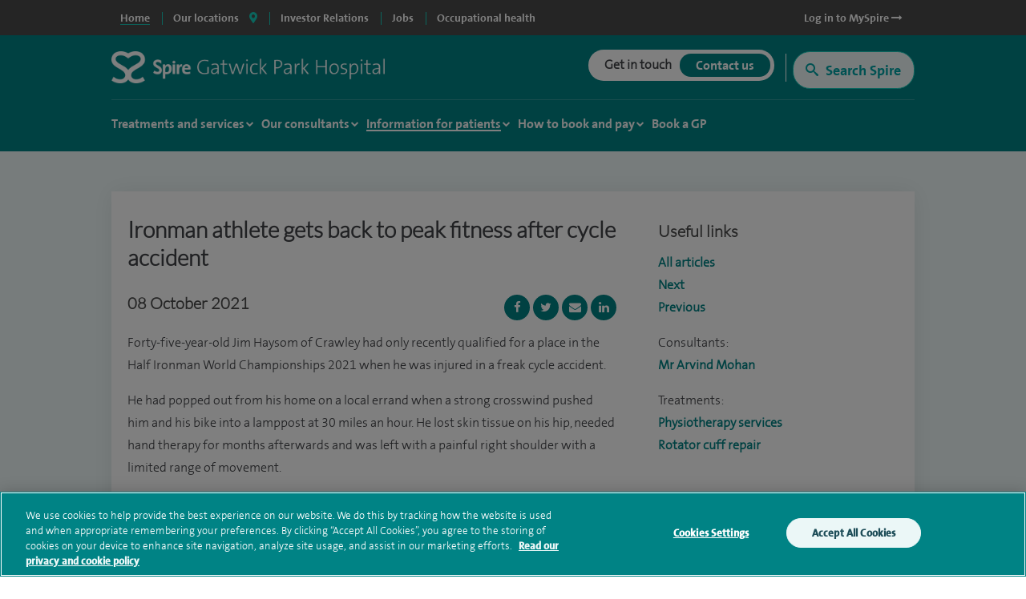

--- FILE ---
content_type: text/html; charset=utf-8
request_url: https://www.spirehealthcare.com/spire-gatwick-park-hospital/patient-information/news-and-events/ironman-athlete-gets-back-to-peak-fitness-after-cycle-accident/
body_size: 24304
content:



<!doctype html>
<html class="no-js" lang="en">

<head>
    <meta charset="utf-8">
    <meta http-equiv="X-UA-Compatible" content="IE=edge">
    <meta name="article:published_time" content="2024-07-23T16:34:42Z" />
    <meta name="Last-Modified" content="2024-07-23T16:34:42Z" />

        <!-- OneTrust Cookies Consent Notice start for www.spirehealthcare.com -->
        <script src=https://cdn-ukwest.onetrust.com/scripttemplates/otSDKStub.js type="text/javascript" charset="UTF-8" data-domain-script="3f83295e-2731-4371-bfd6-d8004e7d0dfe"></script>
        <script type="text/javascript" src="/dist/js/libs/oneTrust.js"></script>
        <!-- OneTrust Cookies Consent Notice end for www.spirehealthcare.com -->

        <!-- BEGIN LivePerson Monitor. -->
        <script type="text/javascript" src="/dist/js/libs/liveperson.js"></script>
        <!-- END LivePerson Monitor. -->

    



<title>Ironman athlete gets back to peak fitness after cycle accident | Gatwick Park Hospital | Spire Healthcare</title>
<meta name="pageTitle" content="Ironman athlete gets back to peak fitness after cycle accident | Gatwick Park Hospital | Spire Healthcare">
<meta name="description" content="">
<meta name="pageType" content="">
<meta name="hospitalId" content="1263">
<meta name="documentType" content="HospitalArticle">




        <link href="https://www.spirehealthcare.com/spire-gatwick-park-hospital/patient-information/news-and-events/ironman-athlete-gets-back-to-peak-fitness-after-cycle-accident/" rel="canonical" />



    <script type='application/ld+json'>
        {
  "@context": "http://www.schema.org",
  "@type": "Hospital",
  "name": "Spire Gatwick Park Hospital",
  "url": "https://www.spirehealthcare.com/spire-gatwick-park-hospital/",
  "sameAs": [
    "https://www.facebook.com/SpireGatwick/",
    "https://uk.linkedin.com/in/spire-gatwick-park-hospital-725311123",
    "https://www.youtube.com/channel/UCr5W5w-x4lkSXEqsX2LQWeg",
    "https://twitter.com/spiregatwick?lang=en",
    "https://en.wikipedia.org/wiki/Spire_Healthcare"
  ],
  "logo": "https://www.spirehealthcare.com/media/14758/spire-healthcare-logo-square-jpeg.jpg",
  "image": "https://www.spirehealthcare.com/media/6557/spire_horley_gatwick_park_exterior.jpg",
  "description": "Our aim at Spire Gatwick Park is to bring together the best people who are dedicated to developing excellent clinical environments and delivering the highest quality patient care. We constantly invest in our people, facilities and equipment to ensure our patients receive a high standard of care.",
  "address": {
    "@type": "PostalAddress",
    "streetAddress": "Povey Cross Road",
    "addressLocality": "Horley",
    "addressRegion": "Surrey",
    "postalCode": "RH6 0BB",
    "addressCountry": "United Kingdom"
  },
  "geo": {
    "@type": "GeoCoordinates",
    "latitude": "51.167684",
    "longitude": "-0.183397"
  },
  "hasMap": "https://www.google.co.uk/maps/place/Spire+Gatwick+Park+Hospital/@51.167793,-0.1851737,17z/data=!3m1!4b1!4m5!3m4!1s0x4875f01c8f21d47b:0x2cec36589bd54f24!8m2!3d51.167793!4d-0.182985",
  "openingHours": "Mo 08:00-21:00 Tu 08:00-21:00 We 08:00-21:00 Th 08:00-21:00 Fr 08:00-21:00 Sa 08:00-15:00 Su Closed",
  "contactPoint": {
    "@type": "ContactPoint",
    "telephone": "+441293785511",
    "contactType": "customer service, technical support, billing support, bill payment, sales, reservations, emergency"
  }
};
    </script>








    



    <meta name="viewport" content="width=device-width, initial-scale=1">
    <script src="https://ajax.googleapis.com/ajax/libs/webfont/1.5.18/webfont.js"></script>
    <script>
        WebFont.load({
            google: {
                families: ['Open Sans:300,400,600,700,800']
            }
        });
    </script>
    <script type="text/javascript" src="/dist/js/libs/modernizr.min.js"></script>

    <link rel="icon" type="image/png" href="/dist/images/favicon/favicon-32x32.png" sizes="32x32">
    <link rel="icon" type="image/png" href="/dist/images/favicon/favicon-194x194.png" sizes="194x194">
    <link rel="icon" type="image/png" href="/dist/images/favicon/favicon-96x96.png" sizes="96x96">
    <link rel="icon" type="image/png" href="/dist/images/favicon/favicon-16x16.png" sizes="16x16">

    <link type="text/css" rel="stylesheet" href="/dist/css/_plugins/datepicker-query-ui-1.12.1.min.css">
    <link type="text/css" rel="stylesheet" href="/dist/css/style.min.css" />
    <link rel="stylesheet" href="/dist/css/_plugins/font-awesome.min.css">

    <link rel="preconnect" href="" />
    <link rel="preconnect" href="https://fontawesome.com" />

    

    <script>
        var dataLayer = [{
            'webId': '',
            'enquiryType': '',
            'fundingType': '',
            'marketingOptIn': '',
            'hospital': ''
        }];
    </script>

    <script>
      (function(i,n,f,t,y,x,z) {
        y=i._its=function(){return y.queue.push(arguments)};y.version='2.0';y.queue=[];z=n.createElement(f);z.async=!0;z.src=t;x=n.getElementsByTagName(f)[0];x.parentNode.insertBefore(z,x)})(window, document,'script','https://script.infinity-tracking.com/infinitytrack.js?i=2281');
      window.uniqueId||(window.uniqueId=([1e7]+1e3+4e3+8e3+1e11).replace(/[018]/g,function(e){return(e^crypto.getRandomValues(new Uint8Array(1))[0]&15>>e/4).toString(16)}));
      var fbqProxy,_fbq,uuid=window.uniqueId,fbqHandler={get:function(e,i){return Reflect.get.apply(Reflect,arguments)},apply:function(e,i,n){return'init'===n[0]&&(_its('setVariable','fb_pid',n[1]),_its('setVariable','fb_uuid',uuid),n[2]?n[2].external_id=uuid:n.push({external_id:uuid})),e.apply(i,n)}};window.fbq&&(_fbq=window.fbq),Object.defineProperty(window,'fbq',{get:function(){return fbqProxy},set:function(e){fbqProxy=new Proxy(e,fbqHandler)}}),_fbq&&(window.fbq=_fbq);
      window._its('init', '2281');
      window._its('track');
    </script>


    <script type="text/javascript">
        /*<![CDATA[*/
        (function () {
            var sz = document.createElement('script'); sz.type = 'text/javascript'; sz.async = true;
            sz.src = '//siteimproveanalytics.com/js/siteanalyze_2555.js';
            var s = document.getElementsByTagName('script')[0]; s.parentNode.insertBefore(sz, s);
        })();
        /*]]>*/
    </script>

    <!-- Global site tag (gtag.js) - DoubleClick -->
    
    <!-- End of global snippet: Please do not remove -->


    

    

    
<style>
    .async-hide {
        opacity: 0 !important
    }
</style>
<script>
    (function (a, s, y, n, c, h, i, d, e) {
    s.className += ' ' + y; h.start = 1 * new Date;
        h.end = i = function () { s.className = s.className.replace(RegExp(' ?' + y), '') };
        (a[n] = a[n] || []).hide = h; setTimeout(function () { i(); h.end = null }, c); h.timeout = c;
    })(window, document.documentElement, 'async-hide', 'dataLayer', 4000,
        { 'GTM-565LFT': true });
</script>

<!-- Google Tag Manager LDM -->
<script>
    (function (w, d, s, l, i) {
        w[l] = w[l] || []; w[l].push({
            'gtm.start':
                new Date().getTime(), event: 'gtm.js'
        }); var f = d.getElementsByTagName(s)[0],
            j = d.createElement(s), dl = l != 'dataLayer' ? '&l=' + l : ''; j.async = true; j.src =
                '//www.googletagmanager.com/gtm.js?id=' + i + dl; f.parentNode.insertBefore(j, f);
    })(window, document, 'script', 'dataLayer', 'GTM-565LFT');
</script>
<!-- End Google Tag Manager -->
    <!-- Start webtrends-optimize -->
<script type="text/javascript" src="//c.webtrends-optimize.com/acs/accounts/03718cc6-8c2e-4ce6-81ed-e73d2d19e3d3/js/wt.js"></script>
<!-- End webtrends-optimize -->



    <link rel="dns-prefetch" href="//www.google.com">
    <script src="https://www.google.com/recaptcha/api.js?render=6Lfv8L4aAAAAADdoYWGtlR_QIqEIcWcfX67yepp0" async defer></script>

    

    <style>
        .grecaptcha-badge {
            visibility: hidden;
        }
    </style>

</head>

<body class=" body--hospital" data-id="1263" data-hospital-name="Spire Gatwick Park Hospital" data-treatment-name="" data-treatment-id="0" data-content="133416" data-dtype="hospitalarticle" data-design="P1Template">

    <!-- Google Tag Manager -->
    <noscript>
        <iframe src="//www.googletagmanager.com/ns.html?id=GTM-565LFT" height="0" width="0" style="display:none;visibility:hidden"></iframe>
    </noscript>

    <!-- End Google Tag Manager -->
    <!-- Double Click tagging - Creation date: 03/20/2018 -->
    

    <!-- End of event snippet: Please do not remove -->
    <!-- Start of DoubleClick Floodlight Tag: Please do not remove
    <script type="text/javascript">
        var axel = Math.random() + "";
        var a = axel * 10000000000000;
        var hospital = encodeURIComponent(document.getElementsByTagName("body")[0].getAttribute('data-hospital-name'));
        var device = "Desktop";
        var url = window.location.href;
        var treatment = encodeURIComponent(document.getElementsByTagName("body")[0].getAttribute('data-treatment-name'));
        var isMobile = window.matchMedia("only screen and (max-width: 760px)");
        if (isMobile.matches) {
            device = "Mobile";
        }
        document.write('<iframe src="https://6443519.fls.doubleclick.net/activityi;src=6443519;type=cntr;cat=spire0;u1=' + hospital + ';u2=' + device + ';u3=' + url + ';u4=' + treatment + ';dc_lat=;dc_rdid=;tag_for_child_directed_treatment=;ord=' + a + '?" width="1" height="1" frameborder="0" style="display:none"></iframe>');
    </script>-->
    <!-- End of DoubleClick Floodlight Tag: Please do not remove -->
    <!-- to be used by the js -->

    <input id="desktopSurveyMaxCount" type="hidden" value="-1" />
    <input id="mobileSurveyMaxCount" type="hidden" value="-1" />
    <input id="recaptchKey" type="hidden" value="6Lfv8L4aAAAAADdoYWGtlR_QIqEIcWcfX67yepp0" />

    <div class="site-container">

        <div class="search-overlay row no-gutters" style="display: none;">
    <div class="search-container col-12 col-sm-12 col-md-12 col-lg-11 col-xl-10">
        <div id="search-overlay-close" class="">
            <a href="#" class="search-overlay-close-container">
                <i class="fas fa-times"></i>
            </a>
            </div>
        <div class="search-container-input-row row align-items-end">
            <div class="input-container col-12">
                <div class="row no-gutters">
                    <div class="search-container-label col-12">
                        <h3>Search for hospitals, consultants & treatments</h3>
                    </div>
                    <div class="overlay-input-wrapper-text col-12">
                        <div class="overlay-input-icon">
                            <i class="far fa-search fa-xs" aria-hidden="true"></i>
                        </div>
                        <input id="search-overlay-text-input" placeholder="Type your search term here" name="query" class="input" type="text"/>
                        <a href="#" class="u-hover-off" id="clear-search" title="Clear search">
                            <i class="fas fa-times-circle" aria-hidden="true"></i>
                        </a>
                    </div>
                </div>
            </div>
        </div>
        <div class="row">
            <div class="col-12">
                <div class="search-overlay-suggestions-container" style="display: none">
                    <ul id="search-overlay-suggestion-list">
                    </ul>
                </div>
            </div>
        </div>
    </div>
</div>

        <input type="hidden" id="funnelbackDomain" value="https://spire-search.clients.uk.funnelback.com" />
        <input type="hidden" id="funnelbackCollection" value="spire~sp-main-search" />
        <!--noindex-->
        <!--survey modal-->
        <section class="modal js-modal js-modal--survey">
            <div class="modal__overlay"></div>
            <!-- Begin Enquiry Form Contact -->
            <div class="modal__content modal__content--survey">
                <div class="enquiry-form-modal">
                    <a class="enquiry-form-modal__close js-enquiry-form-modal__close button" href="">
                        Close
                    </a>
                    <div class="enquiry-form-modal__contact">
                        <div class="enquiry-form-modal__contact__heading" style="">
                        </div>
                    </div>
                    <section class="enquiry-form-modal__tabs js-enquiry-form-modal__tabs">
                        <div class="enquiry-form-modal__tabs__content js-enquiry-form-modal__tabs__content js-enquiry-form-modal__tabs__content--enquiry is-on">
                            <div class="grid">
                                <div class="grid__cell unit-12-12--desktop">
                                    <div class="wrapper">
                                        <h3 style="">Tell us what you think</h3>
                                        <p>We welcome your views on our website and invite you to take part in a brief survey when you've finished your visit.</p>
                                        <p>Your response will help us improve the site and the experience we offer to visitors.</p>
                                        <div class="centred-text">
                                            <button type="close" class="js-enquiry-form-modal__close button button--mint-rounded button--small">No<br />thanks</button>
                                            <span class="spacer"></span>
                                            <button class="js-enquiry-form__give-feedback button button--green-rounded button--small">Give feedback<br />later</button>
                                        </div>
                                    </div>
                                </div>
                            </div>
                        </div>
                    </section>
                    <!-- End Enquiry Form Contact -->
                </div>
            </div>
        </section>
        <!--end survey modal-->
        

        







<div id="sitetitle"></div>

<header class="site-header js-site-header site-header--hospital " data-fix-header="False" data-herocolour="">





<section class="site-header__top-menu js-site-header__top-menu">
    <div class="inner-area remove-padding">
        <nav aria-label="primary">
            <ul class="site-header__top-menu__list">
                <li class="site-header__top-menu__item--selected site-header__top-menu__item no-left-border"><a href="//www.spirehealthcare.com/" class="top-navigation"><span>Home</span></a></li>
                <li class="site-header__top-menu__item site-header__top-menu__item--toggle js-toggle-site-header__locations site-header__top-menu__item--border js-site-header__top-menu__item--select-hospital">
                    <a href="#" id="locations-button" class="locations-button top-navigation" aria-label="spire hospitals locations">
                        <span>Our locations</span> <i class="fas fa-map-marker-alt" aria-hidden="true"></i>
                    </a>
               </li>
                                <li class=" site-header__top-menu__item js-site-header__top-menu__item site-header__top-menu__item--border">
                                    <a target="_blank" href="https://investors.spirehealthcare.com/home/" class="top-navigation">
                                        <span>Investor Relations </span>
                                    </a>
                                </li>
                                <li class=" site-header__top-menu__item js-site-header__top-menu__item site-header__top-menu__item--border">
                                    <a target="" href="https://elij.fa.em2.oraclecloud.com/hcmUI/CandidateExperience/en/sites/CX" class="top-navigation">
                                        <span>Jobs </span>
                                    </a>
                                </li>
                                <li class=" site-header__top-menu__item js-site-header__top-menu__item site-header__top-menu__item--border">
                                    <a target="_blank" href="https://spireoccupationalhealth.com/" class="top-navigation">
                                        <span>Occupational health </span>
                                    </a>
                                </li>
                        <li class="site-header__top-menu__item site-header__top-menu__item--right js-site-header__top-menu__item">
                            <a target="_blank" href="https://myspire.spirehealthcare.com/" class="top-navigation">
                                <span>Log in to MySpire <i class="fa fa-long-arrow-right" aria-hidden="true"></i></span>
                            </a>
                        </li>

            </ul>
        </nav>
    </div>
</section>
    


<div class="inner-area site-header__locations--wrapper">
    <section class="site-header__locations js-site-header__locations" style="background-color: transparent !important">
        <div class="top-navigation js-top-nav">

            <div class="navigation u-shadow" style="float: left">
                <ul>
<li><a href="#" rel="#tab0" class="top-navigation-region" aria-controls="#tab0" aria-label="Hospitals and clinics in East Of England">East Of England </a></li>
<li><a href="#" rel="#tab1" class="top-navigation-region" aria-controls="#tab1" aria-label="Hospitals and clinics in London">London </a></li>
<li><a href="#" rel="#tab2" class="top-navigation-region" aria-controls="#tab2" aria-label="Hospitals and clinics in Midlands">Midlands </a></li>
<li><a href="#" rel="#tab3" class="top-navigation-region" aria-controls="#tab3" aria-label="Hospitals and clinics in North East &amp; Yorkshire">North East &amp; Yorkshire </a></li>
<li><a href="#" rel="#tab4" class="top-navigation-region" aria-controls="#tab4" aria-label="Hospitals and clinics in North West">North West </a></li>
<li><a href="#" rel="#tab5" class="top-navigation-region" aria-controls="#tab5" aria-label="Hospitals and clinics in Scotland">Scotland </a></li>
<li><a href="#" rel="#tab6" class="top-navigation-region" aria-controls="#tab6" aria-label="Hospitals and clinics in South East">South East </a></li>
<li><a href="#" rel="#tab7" class="top-navigation-region" aria-controls="#tab7" aria-label="Hospitals and clinics in South West">South West </a></li>
<li><a href="#" rel="#tab8" class="top-navigation-region" aria-controls="#tab8" aria-label="Hospitals and clinics in Wales">Wales </a></li>
                </ul>
            </div>

                    <div class="content u-shadow" id="tab0" style="float: left; max-width: 1024px">
                        
                        <div class="body">

                            <ul class="hospitals">
                                <li class="header">
                                    Hospitals
                                </li>
                                    <li>
                                        <span class="hidden InfinityNumber">01223 266900</span>
                                        <span class="hidden data" data-hospital="Cambridge Lea Hospital" data-telephone="01223 266900" data-address="30 New Road,Impington,Cambridge,CB24 9EL"></span>
                                        <a href="/spire-cambridge-lea-hospital/" class="top-navigation-hospital">Cambridge Lea Hospital</a>
                                    </li>
                                    <li>
                                        <span class="hidden InfinityNumber">01277 232525</span>
                                        <span class="hidden data" data-hospital="Hartswood Hospital" data-telephone="01277 232525" data-address="Eagle Way,Brentwood,Essex,CM13 3LE"></span>
                                        <a href="/spire-hartswood-hospital/" class="top-navigation-hospital">Hartswood Hospital</a>
                                    </li>
                                    <li>
                                        <span class="hidden InfinityNumber">01603 456181</span>
                                        <span class="hidden data" data-hospital="Norwich Hospital" data-telephone="01603 456181" data-address="Old Watton Road,Colney,Norwich,NR4 7TD"></span>
                                        <a href="/spire-norwich-hospital/" class="top-navigation-hospital">Norwich Hospital</a>
                                    </li>
                                    <li>
                                        <span class="hidden InfinityNumber">01702 462944</span>
                                        <span class="hidden data" data-hospital="Wellesley Hospital" data-telephone="01702 462944" data-address="Eastern Avenue,Southend-on-Sea,Essex,SS2 4XH"></span>
                                        <a href="/spire-wellesley-hospital/" class="top-navigation-hospital">Wellesley Hospital</a>
                                    </li>

                            </ul>

                            <ul class="clinics" style="display: block">
                                <li class="header">
                                    Clinics and Centres
                                </li>
                                    <li>
                                        <span class="hidden InfinityNumber">01603 456 181</span>
                                        <span class="hidden data" data-hospital="Spire Ella May Barnes Clinic" data-telephone="01603 456 181" data-address="Ella May Barnes Building,Rosalind Franklin Road,Norwich,NR4 7UQ
what3words,///kind.visit.voted"></span>
                                        <a href="/spire-ella-may-barnes-clinic/" class="top-navigation-clinic">Spire Ella May Barnes Clinic</a>
                                    </li>
                                    <li>
                                        <span class="hidden InfinityNumber">01553 605 205</span>
                                        <span class="hidden data" data-hospital="Spire King&#39;s Lynn Clinic " data-telephone="01553 605 205" data-address="Edward Benefer Way,South Wootton,King&#39;s Lynn,PE30 2FQ"></span>
                                        <a href="/spire-kings-lynn-clinic/" class="top-navigation-clinic">Spire King&#39;s Lynn Clinic </a>
                                    </li>
                            </ul>

                            <div class="footer" style="clear:both">
                                <div>
                                    <div class="hospital"></div>
                                    <div class="address"></div>
                                    <div class="telephone">
                                        <a href="" class="contact-group__phone"><i class="fa fa-phone fa-flip-horizontal" aria-hidden="true"></i><span class="InfinityNumber"></span></a>
                                    </div>
                                </div>
                            </div>


                        </div>
                    </div>
                    <div class="content u-shadow" id="tab1" style="float: left; max-width: 1024px">
                        
                        <div class="body">

                            <ul class="hospitals">
                                <li class="header">
                                    Hospitals
                                </li>
                                    <li>
                                        <span class="hidden InfinityNumber">020 8950 9090</span>
                                        <span class="hidden data" data-hospital="Bushey Hospital" data-telephone="020 8950 9090" data-address="Heathbourne Road,Bushey,Hertfordshire,WD23 1RD"></span>
                                        <a href="/spire-bushey-hospital/" class="top-navigation-hospital">Bushey Hospital</a>
                                    </li>
                                    <li>
                                        <span class="hidden InfinityNumber">01582 763 191</span>
                                        <span class="hidden data" data-hospital="Harpenden Hospital" data-telephone="01582 763 191" data-address="Ambrose Lane ,Harpenden ,Hertfordshire ,AL5 4BP"></span>
                                        <a href="/spire-harpenden-hospital/" class="top-navigation-hospital">Harpenden Hospital</a>
                                    </li>
                                    <li>
                                        <span class="hidden InfinityNumber">020 8551 1100</span>
                                        <span class="hidden data" data-hospital="London East Hospital" data-telephone="020 8551 1100" data-address="Roding Lane South,Redbridge,Essex,IG4 5PZ"></span>
                                        <a href="/spire-london-east-hospital/" class="top-navigation-hospital">London East Hospital</a>
                                    </li>
                                    <li>
                                        <span class="hidden InfinityNumber">020 8337 6691</span>
                                        <span class="hidden data" data-hospital="St Anthony&#39;s Hospital" data-telephone="020 8337 6691" data-address="801 London Road,Cheam,Sutton,SM3 9DW"></span>
                                        <a href="/spire-st-anthonys-hospital/" class="top-navigation-hospital">St Anthony&#39;s Hospital</a>
                                    </li>
                                    <li>
                                        <span class="hidden InfinityNumber">01753 662241</span>
                                        <span class="hidden data" data-hospital="Thames Valley Hospital" data-telephone="01753 662241" data-address="Wexham Street,Wexham,Bucks,SL3 6NH"></span>
                                        <a href="/spire-thames-valley-hospital/" class="top-navigation-hospital">Thames Valley Hospital</a>
                                    </li>

                            </ul>

                            <ul class="clinics" style="display: block">
                                <li class="header">
                                    Clinics and Centres
                                </li>
                                    <li>
                                        <span class="hidden InfinityNumber">020 8901 0330</span>
                                        <span class="hidden data" data-hospital="Elstree Cancer Centre" data-telephone="020 8901 0330" data-address="Centennial Park,Unit 710,&#160;Elstree,Borehamwood ,WD6 3SY"></span>
                                        <a href="/elstree-cancer-centre/" class="top-navigation-clinic">Elstree Cancer Centre</a>
                                    </li>
                                    <li>
                                        <span class="hidden InfinityNumber">020 8736 4608</span>
                                        <span class="hidden data" data-hospital="Spire Bushey Diagnostic Centre" data-telephone="020 8736 4608" data-address="290 Centennial Park,Centennial Avenue,Elstree,WD6 3SU"></span>
                                        <a href="/spire-bushey-diagnostic-centre/" class="top-navigation-clinic">Spire Bushey Diagnostic Centre</a>
                                    </li>
                            </ul>

                            <div class="footer" style="clear:both">
                                <div>
                                    <div class="hospital"></div>
                                    <div class="address"></div>
                                    <div class="telephone">
                                        <a href="" class="contact-group__phone"><i class="fa fa-phone fa-flip-horizontal" aria-hidden="true"></i><span class="InfinityNumber"></span></a>
                                    </div>
                                </div>
                            </div>


                        </div>
                    </div>
                    <div class="content u-shadow" id="tab2" style="float: left; max-width: 1024px">
                        
                        <div class="body">

                            <ul class="hospitals">
                                <li class="header">
                                    Hospitals
                                </li>
                                    <li>
                                        <span class="hidden InfinityNumber">0116 2720888</span>
                                        <span class="hidden data" data-hospital="Leicester Hospital" data-telephone="0116 2720888" data-address="Gartree Road,Oadby,Leicester,LE2 2FF"></span>
                                        <a href="/spire-leicester-hospital/" class="top-navigation-hospital">Leicester Hospital</a>
                                    </li>
                                    <li>
                                        <span class="hidden InfinityNumber">0121 353 2444</span>
                                        <span class="hidden data" data-hospital="Little Aston Hospital" data-telephone="0121 353 2444" data-address="Little Aston Hall Drive,Sutton Coldfield,B74 3UP"></span>
                                        <a href="/spire-little-aston-hospital/" class="top-navigation-hospital">Little Aston Hospital</a>
                                    </li>
                                    <li>
                                        <span class="hidden InfinityNumber">0115 937 7800</span>
                                        <span class="hidden data" data-hospital="Nottingham Hospital" data-telephone="0115 937 7800" data-address="Tollerton Lane,Tollerton,Nottingham,NG12 4GA"></span>
                                        <a href="/spire-nottingham-hospital/" class="top-navigation-hospital">Nottingham Hospital</a>
                                    </li>
                                    <li>
                                        <span class="hidden InfinityNumber">0121 704 1451</span>
                                        <span class="hidden data" data-hospital="Parkway Hospital" data-telephone="0121 704 1451" data-address="1 Damson Parkway,Solihull,Birmingham,West Midlands,B91 2PP"></span>
                                        <a href="/spire-parkway-hospital/" class="top-navigation-hospital">Parkway Hospital</a>
                                    </li>
                                    <li>
                                        <span class="hidden InfinityNumber">01905 350003</span>
                                        <span class="hidden data" data-hospital="South Bank Hospital" data-telephone="01905 350003" data-address="139 Bath Road,Worcester,WR5 3YB"></span>
                                        <a href="/spire-south-bank-hospital/" class="top-navigation-hospital">South Bank Hospital</a>
                                    </li>

                            </ul>

                            <ul class="clinics" style="display: block">
                                <li class="header">
                                    Clinics and Centres
                                </li>
                                    <li>
                                        <span class="hidden InfinityNumber">01905 402 547</span>
                                        <span class="hidden data" data-hospital="The Spire Clinic, Droitwich Spa" data-telephone="01905 402 547" data-address="29 Worcester Road,Droitwich Spa,Worcestershire,WR9 8AA"></span>
                                        <a href="/the-spire-clinic-droitwich-spa/" class="top-navigation-clinic">The Spire Clinic, Droitwich Spa</a>
                                    </li>
                            </ul>

                            <div class="footer" style="clear:both">
                                <div>
                                    <div class="hospital"></div>
                                    <div class="address"></div>
                                    <div class="telephone">
                                        <a href="" class="contact-group__phone"><i class="fa fa-phone fa-flip-horizontal" aria-hidden="true"></i><span class="InfinityNumber"></span></a>
                                    </div>
                                </div>
                            </div>


                        </div>
                    </div>
                    <div class="content u-shadow" id="tab3" style="float: left; max-width: 1024px">
                        
                        <div class="body">

                            <ul class="hospitals">
                                <li class="header">
                                    Hospitals
                                </li>
                                    <li>
                                        <span class="hidden InfinityNumber">0114 263 0330</span>
                                        <span class="hidden data" data-hospital="Claremont Hospital" data-telephone="0114 263 0330" data-address="401 Sandygate Road,Sheffield,S10 5UB"></span>
                                        <a href="/spire-claremont-hospital/" class="top-navigation-hospital">Claremont Hospital</a>
                                    </li>
                                    <li>
                                        <span class="hidden InfinityNumber">01422 324000</span>
                                        <span class="hidden data" data-hospital="Elland Hospital" data-telephone="01422 324000" data-address="Elland Lane,Elland,West Yorkshire,HX5 9EB"></span>
                                        <a href="/spire-elland-hospital/" class="top-navigation-hospital">Elland Hospital</a>
                                    </li>
                                    <li>
                                        <span class="hidden InfinityNumber">01482 659471</span>
                                        <span class="hidden data" data-hospital="Hull and East Riding Hospital" data-telephone="01482 659471" data-address="Lowfield Road,Anlaby,East Yorkshire,HU10 7AZ"></span>
                                        <a href="/spire-hull-and-east-riding-hospital/" class="top-navigation-hospital">Hull and East Riding Hospital</a>
                                    </li>
                                    <li>
                                        <span class="hidden InfinityNumber">0113 269 3939</span>
                                        <span class="hidden data" data-hospital="Leeds Hospital" data-telephone="0113 269 3939" data-address="Jackson Ave,Roundhay,Leeds,LS8 1NT"></span>
                                        <a href="/spire-leeds-hospital/" class="top-navigation-hospital">Leeds Hospital</a>
                                    </li>
                                    <li>
                                        <span class="hidden InfinityNumber">01977 518518</span>
                                        <span class="hidden data" data-hospital="Methley Park Hospital" data-telephone="01977 518518" data-address="Methley Lane,Methley,Leeds,LS26 9HG"></span>
                                        <a href="/spire-methley-park-hospital/" class="top-navigation-hospital">Methley Park Hospital</a>
                                    </li>
                                    <li>
                                        <span class="hidden InfinityNumber">0191 415 1272</span>
                                        <span class="hidden data" data-hospital="Washington Hospital" data-telephone="0191 415 1272" data-address="Picktree Lane,Rickleton&#160;,Washington,NE38 9JZ"></span>
                                        <a href="/spire-washington-hospital/" class="top-navigation-hospital">Washington Hospital</a>
                                    </li>

                            </ul>

                            <ul class="clinics" style="display: block">
                                <li class="header">
                                    Clinics and Centres
                                </li>
                                    <li>
                                        <span class="hidden InfinityNumber">01924 410 610 </span>
                                        <span class="hidden data" data-hospital="Spire Dewsbury Clinic" data-telephone="01924 410 610 " data-address="Longlands Consulting Rooms,Cullingworth Street,Dewsbury,West Yorkshire,WF13 4AN"></span>
                                        <a href="/spire-dewsbury-clinic/" class="top-navigation-clinic">Spire Dewsbury Clinic</a>
                                    </li>
                                    <li>
                                        <span class="hidden InfinityNumber">01423 225 560  </span>
                                        <span class="hidden data" data-hospital="Spire Harrogate Clinic" data-telephone="01423 225 560  " data-address="Gardner House,Hornbeam Park,Harrogate,HG2 8NA"></span>
                                        <a href="/spire-harrogate-clinic/" class="top-navigation-clinic">Spire Harrogate Clinic</a>
                                    </li>
                                    <li>
                                        <span class="hidden InfinityNumber">01482 659 471</span>
                                        <span class="hidden data" data-hospital="Spire Hesslewood Clinic" data-telephone="01482 659 471" data-address="Nightingale House,Hesslewood Country Office Park,Ferriby Road, Hessle,HU13 0QF"></span>
                                        <a href="/spire-hesslewood-clinic/" class="top-navigation-clinic">Spire Hesslewood Clinic</a>
                                    </li>
                                    <li>
                                        <span class="hidden InfinityNumber">01482 659 471</span>
                                        <span class="hidden data" data-hospital="Spire Lowfield Clinic" data-telephone="01482 659 471" data-address=""></span>
                                        <a href="/spire-lowfield-clinic/" class="top-navigation-clinic">Spire Lowfield Clinic</a>
                                    </li>
                            </ul>

                            <div class="footer" style="clear:both">
                                <div>
                                    <div class="hospital"></div>
                                    <div class="address"></div>
                                    <div class="telephone">
                                        <a href="" class="contact-group__phone"><i class="fa fa-phone fa-flip-horizontal" aria-hidden="true"></i><span class="InfinityNumber"></span></a>
                                    </div>
                                </div>
                            </div>


                        </div>
                    </div>
                    <div class="content u-shadow" id="tab4" style="float: left; max-width: 1024px">
                        
                        <div class="body">

                            <ul class="hospitals">
                                <li class="header">
                                    Hospitals
                                </li>
                                    <li>
                                        <span class="hidden InfinityNumber">01925 265 000</span>
                                        <span class="hidden data" data-hospital="Cheshire Hospital" data-telephone="01925 265 000" data-address="Fir Tree Close,Stretton,Warrington,Cheshire,WA4 4LU"></span>
                                        <a href="/spire-cheshire-hospital/" class="top-navigation-hospital">Cheshire Hospital</a>
                                    </li>
                                    <li>
                                        <span class="hidden InfinityNumber">01253 394 188</span>
                                        <span class="hidden data" data-hospital="Fylde Coast Hospital" data-telephone="01253 394 188" data-address="St Walburgas Road,Blackpool,Lancashire,FY3 8BP"></span>
                                        <a href="/spire-fylde-coast-hospital/" class="top-navigation-hospital">Fylde Coast Hospital</a>
                                    </li>
                                    <li>
                                        <span class="hidden InfinityNumber">0151 733 7123</span>
                                        <span class="hidden data" data-hospital="Liverpool Hospital" data-telephone="0151 733 7123" data-address="57 Greenbank Road,Liverpool,L18 1HQ"></span>
                                        <a href="/spire-liverpool-hospital/" class="top-navigation-hospital">Liverpool Hospital</a>
                                    </li>
                                    <li>
                                        <span class="hidden InfinityNumber">0161 447 6677</span>
                                        <span class="hidden data" data-hospital="Manchester Hospital" data-telephone="0161 447 6677" data-address="170 Barlow Moor Road,Didsbury,Manchester,M20 2AF
For sat nav please use postcode M20 2ZA"></span>
                                        <a href="/spire-manchester-hospital/" class="top-navigation-hospital">Manchester Hospital</a>
                                    </li>
                                    <li>
                                        <span class="hidden InfinityNumber">0151 648 7000</span>
                                        <span class="hidden data" data-hospital="Murrayfield Hospital Wirral" data-telephone="0151 648 7000" data-address="Holmwood Drive,Thingwall,Wirral,Merseyside,CH61 1AU"></span>
                                        <a href="/spire-murrayfield-hospital-wirral/" class="top-navigation-hospital">Murrayfield Hospital Wirral</a>
                                    </li>
                                    <li>
                                        <span class="hidden InfinityNumber">01625 501 150</span>
                                        <span class="hidden data" data-hospital="Regency Hospital Macclesfield" data-telephone="01625 501 150" data-address="West Street,Macclesfield,Cheshire,SK11 8DW"></span>
                                        <a href="/spire-regency-hospital-macclesfield/" class="top-navigation-hospital">Regency Hospital Macclesfield</a>
                                    </li>

                            </ul>

                            <ul class="clinics" style="display: block">
                                <li class="header">
                                    Clinics and Centres
                                </li>
                                    <li>
                                        <span class="hidden InfinityNumber">0161 447 6700</span>
                                        <span class="hidden data" data-hospital="Spire Kenmore Clinic" data-telephone="0161 447 6700" data-address="Kenmore Medical Centre,60-62 Alderley Road,Wilmslow,SK9 1PA"></span>
                                        <a href="/spire-kenmore-clinic/" class="top-navigation-clinic">Spire Kenmore Clinic</a>
                                    </li>
                                    <li>
                                        <span class="hidden InfinityNumber">0161 927 3878</span>
                                        <span class="hidden data" data-hospital="Spire Manchester Clinic Hale" data-telephone="0161 927 3878" data-address="159 Ashley Road,Hale,Cheshire ,WA15 9SF"></span>
                                        <a href="/spire-manchester-clinic-hale/" class="top-navigation-clinic">Spire Manchester Clinic Hale</a>
                                    </li>
                                    <li>
                                        <span class="hidden InfinityNumber">01925 215 029</span>
                                        <span class="hidden data" data-hospital="Spire Nantwich Clinic" data-telephone="01925 215 029" data-address="Nantwich Health Centre ,Church View Primary Care Centre ,Beam street ,Nantwich ,Cheshire ,CW5 5NX"></span>
                                        <a href="/spire-nantwich-clinic/" class="top-navigation-clinic">Spire Nantwich Clinic</a>
                                    </li>
                                    <li>
                                        <span class="hidden InfinityNumber">0161 447 6888</span>
                                        <span class="hidden data" data-hospital="The OrthTeam Centre" data-telephone="0161 447 6888" data-address="Ohm Building (Unit 1),Didsbury Technology Park,168 Barlow Moor Road,Manchester,M20 2AF"></span>
                                        <a href="/the-orthteam-centre/" class="top-navigation-clinic">The OrthTeam Centre</a>
                                    </li>
                                    <li>
                                        <span class="hidden InfinityNumber">01829 289 057</span>
                                        <span class="hidden data" data-hospital="Spire Tarporley Clinic" data-telephone="01829 289 057" data-address="Within Instinct Gym and Wellbeing Centre,78 High Street,Tarporley, Cheshire,CW6 0AT"></span>
                                        <a href="/spire-tarporley-clinic/" class="top-navigation-clinic">Spire Tarporley Clinic</a>
                                    </li>
                            </ul>

                            <div class="footer" style="clear:both">
                                <div>
                                    <div class="hospital"></div>
                                    <div class="address"></div>
                                    <div class="telephone">
                                        <a href="" class="contact-group__phone"><i class="fa fa-phone fa-flip-horizontal" aria-hidden="true"></i><span class="InfinityNumber"></span></a>
                                    </div>
                                </div>
                            </div>


                        </div>
                    </div>
                    <div class="content u-shadow" id="tab5" style="float: left; max-width: 1024px">
                        
                        <div class="body">

                            <ul class="hospitals">
                                <li class="header">
                                    Hospitals
                                </li>
                                    <li>
                                        <span class="hidden InfinityNumber">0131 334 0363</span>
                                        <span class="hidden data" data-hospital="Edinburgh Hospitals, Murrayfield and Shawfair Park" data-telephone="0131 334 0363" data-address="Spire Murrayfield Hospital,122 Corstorphine Road,Edinburgh,EH12 6UD"></span>
                                        <a href="/spire-edinburgh-hospitals-murrayfield-and-shawfair-park/" class="top-navigation-hospital">Edinburgh Hospitals, Murrayfield and Shawfair Park</a>
                                    </li>

                            </ul>

                            <ul class="clinics" style="display: none">
                                <li class="header">
                                    Clinics and Centres
                                </li>
                            </ul>

                            <div class="footer" style="clear:both">
                                <div>
                                    <div class="hospital"></div>
                                    <div class="address"></div>
                                    <div class="telephone">
                                        <a href="" class="contact-group__phone"><i class="fa fa-phone fa-flip-horizontal" aria-hidden="true"></i><span class="InfinityNumber"></span></a>
                                    </div>
                                </div>
                            </div>


                        </div>
                    </div>
                    <div class="content u-shadow" id="tab6" style="float: left; max-width: 1024px">
                        
                        <div class="body">

                            <ul class="hospitals">
                                <li class="header">
                                    Hospitals
                                </li>
                                    <li>
                                        <span class="hidden InfinityNumber">01634 687 166</span>
                                        <span class="hidden data" data-hospital="Alexandra Hospital" data-telephone="01634 687 166" data-address="Impton Lane,Walderslade,Chatham,ME5 9PG"></span>
                                        <a href="/spire-alexandra-hospital/" class="top-navigation-hospital">Alexandra Hospital</a>
                                    </li>
                                    <li>
                                        <span class="hidden InfinityNumber">01252 850 216</span>
                                        <span class="hidden data" data-hospital="Clare Park Hospital" data-telephone="01252 850 216" data-address="Crondall Lane,Farnham,Surrey,GU10 5XX"></span>
                                        <a href="/spire-clare-park-hospital/" class="top-navigation-hospital">Clare Park Hospital</a>
                                    </li>
                                    <li>
                                        <span class="hidden InfinityNumber">0118 958 7676</span>
                                        <span class="hidden data" data-hospital="Dunedin Hospital" data-telephone="0118 958 7676" data-address="Bath Road,Reading,RG1 6NS"></span>
                                        <a href="/spire-dunedin-hospital/" class="top-navigation-hospital">Dunedin Hospital</a>
                                    </li>
                                    <li>
                                        <span class="hidden InfinityNumber">01293 785 511</span>
                                        <span class="hidden data" data-hospital="Gatwick Park Hospital" data-telephone="01293 785 511" data-address="Povey Cross Road,Horley,Surrey,RH6 0BB"></span>
                                        <a href="/spire-gatwick-park-hospital/" class="top-navigation-hospital">Gatwick Park Hospital</a>
                                    </li>
                                    <li>
                                        <span class="hidden InfinityNumber">02392 456 000</span>
                                        <span class="hidden data" data-hospital="Portsmouth Hospital" data-telephone="02392 456 000" data-address="Bartons Road,Havant,PO9 5NP"></span>
                                        <a href="/spire-portsmouth-hospital/" class="top-navigation-hospital">Portsmouth Hospital</a>
                                    </li>
                                    <li>
                                        <span class="hidden InfinityNumber">023 8077 5544</span>
                                        <span class="hidden data" data-hospital="Southampton Hospital" data-telephone="023 8077 5544" data-address="Chalybeate Close,Southampton,SO16 6UY"></span>
                                        <a href="/spire-southampton-hospital/" class="top-navigation-hospital">Southampton Hospital</a>
                                    </li>
                                    <li>
                                        <span class="hidden InfinityNumber">01273 828120</span>
                                        <span class="hidden data" data-hospital="Montefiore Hospital" data-telephone="01273 828120" data-address="2 Montefiore Road,Hove,East Sussex,BN3 1RD"></span>
                                        <a href="/the-montefiore-hospital/" class="top-navigation-hospital">Montefiore Hospital</a>
                                    </li>

                            </ul>

                            <ul class="clinics" style="display: block">
                                <li class="header">
                                    Clinics and Centres
                                </li>
                                    <li>
                                        <span class="hidden InfinityNumber"> 023 807 64348 </span>
                                        <span class="hidden data" data-hospital="Spire Western Docks Clinic" data-telephone=" 023 807 64348 " data-address="Spire Western Docks Clinic,Auckland Road,Millbrook,Southampton ,SO15 0SD"></span>
                                        <a href="/spire-western-docks-clinic/" class="top-navigation-clinic">Spire Western Docks Clinic</a>
                                    </li>
                            </ul>

                            <div class="footer" style="clear:both">
                                <div>
                                    <div class="hospital"></div>
                                    <div class="address"></div>
                                    <div class="telephone">
                                        <a href="" class="contact-group__phone"><i class="fa fa-phone fa-flip-horizontal" aria-hidden="true"></i><span class="InfinityNumber"></span></a>
                                    </div>
                                </div>
                            </div>


                        </div>
                    </div>
                    <div class="content u-shadow" id="tab7" style="float: left; max-width: 1024px">
                        
                        <div class="body">

                            <ul class="hospitals">
                                <li class="header">
                                    Hospitals
                                </li>
                                    <li>
                                        <span class="hidden InfinityNumber">0117 980 4000</span>
                                        <span class="hidden data" data-hospital="Bristol Hospital" data-telephone="0117 980 4000" data-address="Redland Hill,Durdham Down,Bristol,BS6 6UT"></span>
                                        <a href="/spire-bristol-hospital/" class="top-navigation-hospital">Bristol Hospital</a>
                                    </li>

                            </ul>

                            <ul class="clinics" style="display: block">
                                <li class="header">
                                    Clinics and Centres
                                </li>
                                    <li>
                                        <span class="hidden InfinityNumber">01454 456500</span>
                                        <span class="hidden data" data-hospital="GenesisCare Bristol" data-telephone="01454 456500" data-address="300 Park Avenue,Aztec West,Almondsbury,Bristol,BS32 4SY"></span>
                                        <a href="/genesiscare-bristol/" class="top-navigation-clinic">GenesisCare Bristol</a>
                                    </li>
                            </ul>

                            <div class="footer" style="clear:both">
                                <div>
                                    <div class="hospital"></div>
                                    <div class="address"></div>
                                    <div class="telephone">
                                        <a href="" class="contact-group__phone"><i class="fa fa-phone fa-flip-horizontal" aria-hidden="true"></i><span class="InfinityNumber"></span></a>
                                    </div>
                                </div>
                            </div>


                        </div>
                    </div>
                    <div class="content u-shadow" id="tab8" style="float: left; max-width: 1024px">
                        
                        <div class="body">

                            <ul class="hospitals">
                                <li class="header">
                                    Hospitals
                                </li>
                                    <li>
                                        <span class="hidden InfinityNumber">029 2073 5515</span>
                                        <span class="hidden data" data-hospital="Cardiff Hospital" data-telephone="029 2073 5515" data-address="Croescadarn Road,Pontprennau,Cardiff,CF23 8XL"></span>
                                        <a href="/spire-cardiff-hospital/" class="top-navigation-hospital">Cardiff Hospital</a>
                                    </li>
                                    <li>
                                        <span class="hidden InfinityNumber">01978 438 478</span>
                                        <span class="hidden data" data-hospital="Yale Hospital" data-telephone="01978 438 478" data-address="Wrexham Technology Park,Croesnewydd Road,Wrexham ,LL13 7YP"></span>
                                        <a href="/spire-yale-hospital/" class="top-navigation-hospital">Yale Hospital</a>
                                    </li>

                            </ul>

                            <ul class="clinics" style="display: block">
                                <li class="header">
                                    Clinics and Centres
                                </li>
                                    <li>
                                        <span class="hidden InfinityNumber">01978 291 306</span>
                                        <span class="hidden data" data-hospital="Spire Yale - Chesney Court Outpatient and Diagnostic Centre" data-telephone="01978 291 306" data-address="Chesney Court,Rhyd Broughton Lane,Wrexham Technology Park,Wrexham LL13 7YP
For sat nav, please use LL13 7YH"></span>
                                        <a href="/spire-yale-chesney-court-outpatient-and-diagnostic-centre/" class="top-navigation-clinic">Spire Yale - Chesney Court Outpatient and Diagnostic Centre</a>
                                    </li>
                                    <li>
                                        <span class="hidden InfinityNumber">01745 828 907</span>
                                        <span class="hidden data" data-hospital="Spire Abergele Clinic" data-telephone="01745 828 907" data-address="Priory House,North Wales Business Park,Abergele,Conwy,LL22 8LJ
what3words.com/jubilant.inert.shrimps"></span>
                                        <a href="/spire-abergele-clinic/" class="top-navigation-clinic">Spire Abergele Clinic</a>
                                    </li>
                            </ul>

                            <div class="footer" style="clear:both">
                                <div>
                                    <div class="hospital"></div>
                                    <div class="address"></div>
                                    <div class="telephone">
                                        <a href="" class="contact-group__phone"><i class="fa fa-phone fa-flip-horizontal" aria-hidden="true"></i><span class="InfinityNumber"></span></a>
                                    </div>
                                </div>
                            </div>


                        </div>
                    </div>


            <div style="clear: both"></div>

        </div>
    </section>
</div>



    <div class="site-header__fixed">
        <section class="site-header__main js-finder " data-type="siteSearch">
                <input type="hidden" name="actionUrl" value="/spire-gatwick-park-hospital/search/"/>

            <div class="inner-area site-header__main__inner">
                <div class="site-header__main__logo">
                    <a href="//www.spirehealthcare.com/spire-gatwick-park-hospital/">
                        <img rel="preconnect" src="/media/5824/spire-gatwick-park.png" alt="Spire Gatwick Park Hospital">
                    </a>
                </div>

                            <div class="site-header__contact-group site-header__contact-group--pull-right  ">
                                <div class="contact-group ">
                                        <span class="contact-group__chat">Get in touch</span>
                                    <a target="_blank" style="" href="/contacting-spire/" class="contact-group__button ">Contact us</a>
                                </div>
                            </div>

                        <div class="site-header__main__search-button">
                            <div class="button button--mint-rounded open-overlay-search-button">
                                Search Spire
                            </div>
                        </div>
            </div>
        </section>



<section class="site-header__nav megamenunav  ">
    <div class="site-nav">
        <div class="inner-area inner-area-no-right-padding">
            <div class="site-nav__l1__seperator"></div>
            <nav class="site-nav__l1 js-site-nav" aria-label="primary navigation">
                <ul class="site-nav__list navbar-nav">

                        <li class="site-nav__list__item nav-item">
                                    <a id="navlink-32801" href="#navitem-32801" aria-expanded="true" aria-haspopup="true" aria-controls="navitem-32801" class="  nav-link primary-navigation hasSubNav" aria-label="Treatments and services sub navigation" alt="Treatments and services">Treatments and services</a>

                                    <section class="site-nav__l2 mega-menu" aria-hidden="true" id="navitem-32801" aria-labelledby="navlink-32801">
            <div class="container">
                <div class="mega-menu__container">

                    <div class="mega-menu__inner">
                            <div class="row">
        <div class="col-sm-12">
            <h2 class="mega-menu__title">
                At Spire Gatwick Park Hospital we offer a full range of treatments, tests and scans
            </h2>
        </div>
    </div>




                        <div class="row">
                                    <div class="col-by-5 mega-menu__column ">
                                        <div class="mega-menu__column-inner ">
        <h3 class="mega-menu__column__title">Specialties</h3>
        <ul class="mega-menu__items">
                <li class="mega-menu__column__item"><a id="navitem-46694" href="/spire-gatwick-park-hospital/treatments/bones-and-joints/" class="secondary-navigation">Bones and joints</a></li>
                <li class="mega-menu__column__item"><a id="navitem-46531" href="/spire-gatwick-park-hospital/treatments/cosmetic-surgery/" class="secondary-navigation">Cosmetic surgery</a></li>
                <li class="mega-menu__column__item"><a id="navitem-46686" href="/spire-gatwick-park-hospital/treatments/ear-nose-and-throat-ent-treatments/" class="secondary-navigation">Ear, nose and throat (ENT) treatments</a></li>
                <li class="mega-menu__column__item"><a id="navitem-64089" href="/spire-gatwick-park-hospital/treatments/gastroenterology/" class="secondary-navigation">Gastroenterology</a></li>
                <li class="mega-menu__column__item"><a id="navitem-65468" href="/spire-gatwick-park-hospital/treatments/general-medicine/" class="secondary-navigation">General medicine</a></li>
                <li class="mega-menu__column__item"><a id="navitem-64087" href="/spire-gatwick-park-hospital/treatments/general-surgery/" class="secondary-navigation">General surgery</a></li>
                <li class="mega-menu__column__item"><a id="navitem-150900" href="/spire-gatwick-park-hospital/treatments/gynaecology/" class="secondary-navigation">Gynaecology</a></li>
                <li class="mega-menu__column__item"><a id="navitem-46678" href="/spire-gatwick-park-hospital/treatments/mens-health/" class="secondary-navigation">Men&#39;s health</a></li>
                <li class="mega-menu__column__item"><a id="navitem-64086" href="/spire-gatwick-park-hospital/treatments/neurology/" class="secondary-navigation">Neurology</a></li>
                <li class="mega-menu__column__item"><a id="navitem-46703" href="/spire-gatwick-park-hospital/treatments/scans-and-investigations/" class="secondary-navigation">Scans and investigations</a></li>
                <li class="mega-menu__column__item"><a id="navitem-46731" href="/spire-gatwick-park-hospital/treatments/womens-health/" class="secondary-navigation">Women&#39;s health</a></li>
                    </ul>
    <p class="mega-menu__column__button mega-menu__column__button--bottom"><a href='/spire-gatwick-park-hospital/treatments/overview/' class='button button--green-rounded'>View all</a></p>
                                        </div>
                                    </div>
                                    <div class="col-by-5 mega-menu__column ">
                                        <div class="mega-menu__column-inner ">
        <h3 class="mega-menu__column__title">Treatments</h3>
        <ul class="mega-menu__items">
                <li class="mega-menu__column__item"><a id="navitem-38653" href="/spire-gatwick-park-hospital/treatments/a-z/gastroscopy/" class="secondary-navigation">Gastroscopy</a></li>
                <li class="mega-menu__column__item"><a id="navitem-38667" href="/spire-gatwick-park-hospital/treatments/a-z/hip-replacement-surgery/" class="secondary-navigation">Hip replacement surgery</a></li>
                <li class="mega-menu__column__item"><a id="navitem-38671" href="/spire-gatwick-park-hospital/treatments/a-z/hysterectomy-surgery/" class="secondary-navigation">Hysterectomy surgery</a></li>
                <li class="mega-menu__column__item"><a id="navitem-38672" href="/spire-gatwick-park-hospital/treatments/a-z/hysteroscopy-procedure/" class="secondary-navigation">Hysteroscopy procedure</a></li>
                <li class="mega-menu__column__item"><a id="navitem-38685" href="/spire-gatwick-park-hospital/treatments/a-z/knee-replacement/" class="secondary-navigation">Knee replacement</a></li>
                <li class="mega-menu__column__item"><a id="navitem-38683" href="/spire-gatwick-park-hospital/treatments/a-z/knee-arthroscopy-surgery/" class="secondary-navigation">Knee arthroscopy surgery</a></li>
                <li class="mega-menu__column__item"><a id="navitem-38715" href="/spire-gatwick-park-hospital/treatments/a-z/prostate-surgery-and-laser-prostate-surgery/" class="secondary-navigation">Prostate surgery</a></li>
                <li class="mega-menu__column__item"><a id="navitem-46706" href="/spire-gatwick-park-hospital/treatments/skin-treatments/" class="secondary-navigation">Skin treatments</a></li>
                    </ul>
    <p class="mega-menu__column__button mega-menu__column__button--bottom"><a href='/spire-gatwick-park-hospital/treatments/prices/' class='button button--green-rounded'>Prices</a></p>
                                        </div>
                                    </div>
                                    <div class="col-by-5 mega-menu__column ">
                                        <div class="mega-menu__column-inner ">
        <h3 class="mega-menu__column__title">Tests and scans</h3>
        <ul class="mega-menu__items">
                <li class="mega-menu__column__item"><a id="navitem-38561" href="/spire-gatwick-park-hospital/treatments/a-z/cardiac-ct-scan-heart-ct/" class="secondary-navigation">Cardiac CT scan</a></li>
                <li class="mega-menu__column__item"><a id="navitem-38585" href="/spire-gatwick-park-hospital/treatments/a-z/colonoscopy/" class="secondary-navigation">Colonoscopy</a></li>
                <li class="mega-menu__column__item"><a id="navitem-38597" href="/spire-gatwick-park-hospital/treatments/a-z/ct-scan/" class="secondary-navigation">CT scan</a></li>
                <li class="mega-menu__column__item"><a id="navitem-38609" href="/spire-gatwick-park-hospital/treatments/a-z/echocardiogram-cardiac-ultrasound/" class="secondary-navigation">Echocardiogram (cardiac ultrasound)</a></li>
                <li class="mega-menu__column__item"><a id="navitem-38702" href="/spire-gatwick-park-hospital/treatments/a-z/mri-scan-magnetic-resonance-imaging-scan/" class="secondary-navigation">MRI scan</a></li>
                <li class="mega-menu__column__item"><a id="navitem-38741" href="/spire-gatwick-park-hospital/treatments/a-z/ultrasound-scan/" class="secondary-navigation">Ultrasound scan</a></li>
                <li class="mega-menu__column__item"><a id="navitem-38754" href="/spire-gatwick-park-hospital/treatments/a-z/x-ray/" class="secondary-navigation">X-ray</a></li>
                    </ul>
                                        </div>
                                    </div>
                                    <div class="col-by-5 mega-menu__column ">
                                        <div class="mega-menu__column-inner ">
        <h3 class="mega-menu__column__title">Other services</h3>
        <ul class="mega-menu__items">
                <li class="mega-menu__column__item"><a id="navitem-64084" href="/spire-gatwick-park-hospital/treatments/children-and-young-peoples-service/" class="secondary-navigation">Children and young people&#39;s service</a></li>
                <li class="mega-menu__column__item"><a id="navitem-132807" href="/spire-gatwick-park-hospital/treatments/a-z/extracorporeal-shockwave-therapy-eswt/" class="secondary-navigation">Extracorporeal Shockwave Therapy (ESWT)</a></li>
                <li class="mega-menu__column__item"><a id="navitem-143883" href="/spire-gatwick-park-hospital/treatments/a-z/hand-therapy/" class="secondary-navigation">Hand therapy</a></li>
                <li class="mega-menu__column__item"><a id="navitem-79398" href="/spire-gatwick-park-hospital/treatments/hearing-and-tinnitus-management-clinic/" class="secondary-navigation">Hearing and Tinnitus Management Clinic</a></li>
                <li class="mega-menu__column__item"><a id="navitem-64085" href="/spire-gatwick-park-hospital/treatments/physiotherapy/" class="secondary-navigation">Physiotherapy</a></li>
                <li class="mega-menu__column__item"><a id="navitem-125737" href="/spire-gatwick-park-hospital/treatments/private-gp-services/" class="secondary-navigation">Private GP services</a></li>
                    </ul>
    <p class="mega-menu__column__button mega-menu__column__button--bottom"><a href='/spire-gatwick-park-hospital/treatments/a-z/' class='button button--mint-rounded'>View full A-Z</a></p>
                                        </div>
                                    </div>
                                    <div class="col-by-5 mega-menu__column ">
                                        <div class="mega-menu__column-inner ">
    <div class="mega-menu__text ">


        <div class="mega-menu__text__inner">

                <h3>Spire GP</h3>

                <p>Quick and easy access to private GP services - when you need it</p>


                <p class="mega-menu__text__link">
                    <a id="navitem-0" href='/spire-gatwick-park-hospital/treatments/private-gp-services/' target=&#39;_blank&#39; class='secondary-navigation'>
                        Learn more&nbsp;<i class="fa-ml fal fa-long-arrow-right"></i>
                    </a>
                </p>
        </div>

    </div>
                                        </div>
                                    </div>
                        </div>
                    </div>
                </div>
            </div>
        </section>


                        </li>
                        <li class="site-nav__list__item nav-item">
                                    <a id="navlink-18499" href="#navitem-18499" aria-expanded="true" aria-haspopup="true" aria-controls="navitem-18499" class="  nav-link primary-navigation hasSubNav" aria-label="Our consultants sub navigation" alt="Our consultants">Our consultants</a>

                                    <section class="site-nav__l2 mega-menu" aria-hidden="true" id="navitem-18499" aria-labelledby="navlink-18499">
            <div class="container">
                <div class="mega-menu__container">

                    <div class="mega-menu__inner">
                            <div class="row">
        <div class="col-sm-12">
            <h2 class="mega-menu__title">
                You can expect outstanding patient care from our talented consultants and dedicated nursing team
            </h2>
        </div>
    </div>




                        <div class="row">
                                    <div class="col-sm-3 mega-menu__column ">
                                        <div class="mega-menu__column-inner ">
        <ul class="mega-menu__items">
                <li class="mega-menu__column__item"><a id="navitem-125329" href="/spire-gatwick-park-hospital/consultants/consultant-search/" class="secondary-navigation">Find a consultant</a></li>
                    </ul>
                                        </div>
                                    </div>
                                    <div class="col-sm-3 mega-menu__column ">
                                        <div class="mega-menu__column-inner ">
        <ul class="mega-menu__items">
                <li class="mega-menu__column__item"><a id="navitem-55199" href="/spire-gatwick-park-hospital/consultants/cma-compliance/" class="secondary-navigation">CMA compliance</a></li>
                    </ul>
                                        </div>
                                    </div>
                                    <div class="col-sm-3 mega-menu__column ">
                                        <div class="mega-menu__column-inner ">
        <ul class="mega-menu__items">
                <li class="mega-menu__column__item"><a id="navitem-116086" href="/spire-gatwick-park-hospital/consultants/how-we-work-with-consultants/" class="secondary-navigation">How we work with consultants</a></li>
                    </ul>
                                        </div>
                                    </div>
                        </div>
                    </div>
                </div>
            </div>
        </section>


                        </li>
                        <li class="site-nav__list__item nav-item">
                                    <a id="navlink-51876" href="#navitem-51876" aria-expanded="true" aria-haspopup="true" aria-controls="navitem-51876" class="is-selected  nav-link primary-navigation hasSubNav" aria-label="Information for patients sub navigation" alt="Information for patients">Information for patients</a>

                                    <section class="site-nav__l2 mega-menu" aria-hidden="true" id="navitem-51876" aria-labelledby="navlink-51876">
            <div class="container">
                <div class="mega-menu__container">

                    <div class="mega-menu__inner">
                            <div class="row">
        <div class="col-sm-12">
            <h2 class="mega-menu__title">
                Before visiting us find out more about our approach to looking after you and your loved ones
            </h2>
        </div>
    </div>




                        <div class="row">
                                    <div class="col-sm-3 mega-menu__column ">
                                        <div class="mega-menu__column-inner ">
        <h3 class="mega-menu__column__title">General information</h3>
        <ul class="mega-menu__items">
                <li class="mega-menu__column__item"><a id="navitem-116059" href="/spire-gatwick-park-hospital/patient-information/about-spire-gatwick-park-hospital/" class="secondary-navigation">About Spire Gatwick Park Hospital</a></li>
                <li class="mega-menu__column__item"><a id="navitem-116086" href="/spire-gatwick-park-hospital/consultants/how-we-work-with-consultants/" class="secondary-navigation">How we work with consultants</a></li>
                <li class="mega-menu__column__item"><a id="navitem-51914" href="/spire-gatwick-park-hospital/patient-information/our-healthcare-standards/" class="secondary-navigation">Our healthcare standards</a></li>
                <li class="mega-menu__column__item"><a id="navitem-51926" href="/spire-gatwick-park-hospital/patient-information/testimonials/" class="secondary-navigation">Testimonials</a></li>
                <li class="mega-menu__column__item"><a id="navitem-76354" href="/spire-gatwick-park-hospital/patient-information/leaflets/" class="secondary-navigation">Leaflets</a></li>
                    </ul>
                                        </div>
                                    </div>
                                    <div class="col-sm-3 mega-menu__column ">
                                        <div class="mega-menu__column-inner ">
        <h3 class="mega-menu__column__title">Your care</h3>
        <ul class="mega-menu__items">
                <li class="mega-menu__column__item"><a id="navitem-116133" href="/spire-gatwick-park-hospital/patient-information/coming-into-hospital-for-children-and-young-people/" class="secondary-navigation">Coming into hospital for children and young people</a></li>
                    </ul>
                                        </div>
                                    </div>
                                    <div class="col-sm-3 mega-menu__column ">
                                        <div class="mega-menu__column-inner ">
        <h3 class="mega-menu__column__title">What&#39;s happening?</h3>
        <ul class="mega-menu__items">
                <li class="mega-menu__column__item"><a id="navitem-130168" href="/spire-gatwick-park-hospital/events/" class="secondary-navigation">Events</a></li>
                <li class="mega-menu__column__item"><a id="navitem-48166" href="/spire-gatwick-park-hospital/patient-information/news-and-events/" class="secondary-navigation">News</a></li>
                    </ul>
                                        </div>
                                    </div>
                                    <div class="col-sm-3 mega-menu__column ">
                                        <div class="mega-menu__column-inner ">
        <h3 class="mega-menu__column__title">Giving feedback</h3>
        <ul class="mega-menu__items">
                <li class="mega-menu__column__item"><a id="navitem-116798" href="/spire-gatwick-park-hospital/patient-information/feedback-complaints-and-raising-concerns/" class="secondary-navigation">Feedback, complaints and raising concerns</a></li>
                    </ul>
                                        </div>
                                    </div>
                        </div>
                    </div>
                </div>
            </div>
        </section>


                        </li>
                        <li class="site-nav__list__item nav-item">
                                    <a id="navlink-51933" href="#navitem-51933" aria-expanded="true" aria-haspopup="true" aria-controls="navitem-51933" class="  nav-link primary-navigation hasSubNav" aria-label="How to book and pay sub navigation" alt="How to book and pay">How to book and pay</a>

                                    <section class="site-nav__l2 mega-menu" aria-hidden="true" id="navitem-51933" aria-labelledby="navlink-51933">
            <div class="container">
                <div class="mega-menu__container">

                    <div class="mega-menu__inner">
                            <div class="row">
        <div class="col-sm-12">
            <h2 class="mega-menu__title">
                At Spire Gatwick Park Hospital we have a variety of options available for funding your treatment and aftercare
            </h2>
        </div>
    </div>




                        <div class="row">
                                    <div class="col-sm-3 mega-menu__column ">
                                        <div class="mega-menu__column-inner ">
        <h3 class="mega-menu__column__title">Funding your treatment</h3>
        <ul class="mega-menu__items">
                <li class="mega-menu__column__item"><a id="navitem-51933" href="/spire-gatwick-park-hospital/how-to-book/" class="secondary-navigation">How to book and pay</a></li>
                <li class="mega-menu__column__item"><a id="navitem-103449" href="/spire-gatwick-park-hospital/how-to-book/paying-for-yourself/" class="secondary-navigation">Paying for yourself</a></li>
                <li class="mega-menu__column__item"><a id="navitem-51944" href="/spire-gatwick-park-hospital/how-to-book/private-health-insurance/" class="secondary-navigation">Private health insurance</a></li>
                <li class="mega-menu__column__item"><a id="navitem-51950" href="/spire-gatwick-park-hospital/how-to-book/nhs-patients/" class="secondary-navigation">NHS patients</a></li>
                    </ul>
                                        </div>
                                    </div>
                                    <div class="col-sm-3 mega-menu__column ">
                                        <div class="mega-menu__column-inner ">
        <h3 class="mega-menu__column__title">Finance options</h3>
        <ul class="mega-menu__items">
                <li class="mega-menu__column__item"><a id="navitem-51960" href="/spire-gatwick-park-hospital/how-to-book/medical-loans/" class="secondary-navigation">Medical loans</a></li>
                            <li class="mega-menu__column__item"><a id="navitem-" href="https://inspire.spirehealthcare.com/" target="_blank" class="secondary-navigation">inSpire health insurance</a></li>
        </ul>
                                        </div>
                                    </div>
                        </div>
                    </div>
                </div>
            </div>
        </section>


                        </li>
                        <li class="site-nav__list__item nav-item">
                                <a id="navlink-124076" href="/spire-gatwick-park-hospital/treatments/private-gp-services/" class=" hide-triangle primary-navigation-hospital" aria-label="Book a GP" alt="Book a GP">Book a GP</a>

                            

                        </li>

                    
                </ul>
            </nav>
        </div>
    </div>
</section>










    </div>
</header>

<header class="site-header-mobile site-header-mobile--hospital js-site-header-mobile ">

    <section class="site-header-mobile__main">
        <div class="site-header-mobile__main__logo">
            <a href="//www.spirehealthcare.com/spire-gatwick-park-hospital/">
                <img src="/dist/images/site-header/spire.png" alt="Spire Gatwick Park Hospital">
            </a>

                <div class="site-header-mobile__main__logo__text">
                    <div class="site-header-mobile__main__logo__text__inner">Gatwick Park Hospital</div>
                </div>

        </div>
        <div class="site-header-mobile__main__alternate-logo">
            <a href="//www.spirehealthcare.com/spire-gatwick-park-hospital/">
                <img rel="preconnect" src="/media/5824/spire-gatwick-park.png" alt="Spire Gatwick Park Hospital">
            </a>
        </div>

                        <a href="/contacting-spire/" target="_blank" alt="Contact us" class="site-header-mobile__main__contact hide-triangle hide-underline ">
                            <i class="fas fa-comments-alt"></i>
                        </a>
                        <a href="#" class="site-header-mobile__main__search hide-triangle hide-underline open-overlay-search-button">
                            <i class="fas fa-search"></i>
                        </a>
                <a href="#" class="site-header-mobile__main__toggle js-site-nav-mobile-toggle"></a>


    </section>






<section class="site-header-mobile__search--wrapper">
    <div class="js-site-search-mobile">
                <section class="site-header-mobile__search js-site-header__main__search">
                    <form class="site-header-mobile__search__form" action="//www.spirehealthcare.com/spire-gatwick-park-hospital/search/">
                        <input type="search" name="query" class="site-header-mobile__search__form__field js-site-header__main__search__field" placeholder="Search Spire Gatwick Park Hospital" autocomplete="off" value="" aria-label="Search the site">
                        <a href="#" class="site-header-mobile__search__reset js-site-header__main__search__reset" title="reset"></a>

                        <button type="submit" class="site-header-mobile__search__form__submit" aria-label="Search the site">
                            <span>Go</span>
                        </button>
                        <div class="site-header-mobile__search__autocomplete js-site-header__main__search__autocomplete">
                            <div class="site-header-mobile__search__autocomplete__warning js-site-header__main__search__autocomplete__prompt">
                                Please type into the search bar above to begin your search
                            </div>
                            <div class="site-header-mobile__search__autocomplete__warning js-site-header__main__search__autocomplete__warning">
                                Please type three or more characters above to begin your search
                            </div>
                            <div class="site-header-mobile__search__autocomplete__results js-site-header__main__search__autocomplete__results">
                            </div>
                        </div>
                    </form>
                </section>
    </div>
</section>


<section class="site-header-mobile__nav">
    <div class="site-nav-mobile js-site-nav-mobile">

            <nav class="site-nav-mobile__l1">
                <ul class="site-nav-mobile__list">

                        <li class="site-nav-mobile__list__item">



                                    <a href="//www.spirehealthcare.com/spire-gatwick-park-hospital/treatments/" class="primary-navigation-mobile">Treatments</a>


                                    <div class="site-nav-mobile__l2">
            <div class="mega-menu__mobile-items">

                <ul class="mega-menu__mobile-default"><li class="mega-menu__column__item"><a href="/spire-gatwick-park-hospital/treatments/">Overview</a></li></ul>

                        <h2 class="mega-menu__title">At Spire Gatwick Park Hospital we offer a full range of treatments, tests and scans</h2>


                

        <h3 class="mega-menu__column__title">Specialties</h3>
        <ul class="mega-menu__items">
                <li class="mega-menu__column__item">
                        <a href="/spire-gatwick-park-hospital/treatments/bones-and-joints/" class="secondary-navigation-mobile">Bones and joints</a>
                </li>
                <li class="mega-menu__column__item">
                        <a href="/spire-gatwick-park-hospital/treatments/cosmetic-surgery/" class="secondary-navigation-mobile">Cosmetic surgery</a>
                </li>
                <li class="mega-menu__column__item">
                        <a href="/spire-gatwick-park-hospital/treatments/ear-nose-and-throat-ent-treatments/" class="secondary-navigation-mobile">Ear, nose and throat (ENT) treatments</a>
                </li>
                <li class="mega-menu__column__item">
                        <a href="/spire-gatwick-park-hospital/treatments/gastroenterology/" class="secondary-navigation-mobile">Gastroenterology</a>
                </li>
                <li class="mega-menu__column__item">
                        <a href="/spire-gatwick-park-hospital/treatments/general-medicine/" class="secondary-navigation-mobile">General medicine</a>
                </li>
                <li class="mega-menu__column__item">
                        <a href="/spire-gatwick-park-hospital/treatments/general-surgery/" class="secondary-navigation-mobile">General surgery</a>
                </li>
                <li class="mega-menu__column__item">
                        <a href="/spire-gatwick-park-hospital/treatments/gynaecology/" class="secondary-navigation-mobile">Gynaecology</a>
                </li>
                <li class="mega-menu__column__item">
                        <a href="/spire-gatwick-park-hospital/treatments/mens-health/" class="secondary-navigation-mobile">Men&#39;s health</a>
                </li>
                <li class="mega-menu__column__item">
                        <a href="/spire-gatwick-park-hospital/treatments/neurology/" class="secondary-navigation-mobile">Neurology</a>
                </li>
                <li class="mega-menu__column__item">
                        <a href="/spire-gatwick-park-hospital/treatments/scans-and-investigations/" class="secondary-navigation-mobile">Scans and investigations</a>
                </li>
                <li class="mega-menu__column__item">
                        <a href="/spire-gatwick-park-hospital/treatments/womens-health/" class="secondary-navigation-mobile">Women&#39;s health</a>
                </li>
            
        </ul>
    <p class="mega-menu__column__button clearfix"><a href='/spire-gatwick-park-hospital/treatments/overview/' class='button button--green-rounded'>View all</a></p>
        <h3 class="mega-menu__column__title">Treatments</h3>
        <ul class="mega-menu__items">
                <li class="mega-menu__column__item">
                        <a href="/spire-gatwick-park-hospital/treatments/a-z/gastroscopy/" class="secondary-navigation-mobile">Gastroscopy</a>
                </li>
                <li class="mega-menu__column__item">
                        <a href="/spire-gatwick-park-hospital/treatments/a-z/hip-replacement-surgery/" class="secondary-navigation-mobile">Hip replacement surgery</a>
                </li>
                <li class="mega-menu__column__item">
                        <a href="/spire-gatwick-park-hospital/treatments/a-z/hysterectomy-surgery/" class="secondary-navigation-mobile">Hysterectomy surgery</a>
                </li>
                <li class="mega-menu__column__item">
                        <a href="/spire-gatwick-park-hospital/treatments/a-z/hysteroscopy-procedure/" class="secondary-navigation-mobile">Hysteroscopy procedure</a>
                </li>
                <li class="mega-menu__column__item">
                        <a href="/spire-gatwick-park-hospital/treatments/a-z/knee-replacement/" class="secondary-navigation-mobile">Knee replacement</a>
                </li>
                <li class="mega-menu__column__item">
                        <a href="/spire-gatwick-park-hospital/treatments/a-z/knee-arthroscopy-surgery/" class="secondary-navigation-mobile">Knee arthroscopy surgery</a>
                </li>
                <li class="mega-menu__column__item">
                        <a href="/spire-gatwick-park-hospital/treatments/a-z/prostate-surgery-and-laser-prostate-surgery/" class="secondary-navigation-mobile">Prostate surgery</a>
                </li>
                <li class="mega-menu__column__item">
                        <a href="/spire-gatwick-park-hospital/treatments/skin-treatments/" class="secondary-navigation-mobile">Skin treatments</a>
                </li>
            
        </ul>
    <p class="mega-menu__column__button clearfix"><a href='/spire-gatwick-park-hospital/treatments/prices/' class='button button--green-rounded'>Prices</a></p>
        <h3 class="mega-menu__column__title">Tests and scans</h3>
        <ul class="mega-menu__items">
                <li class="mega-menu__column__item">
                        <a href="/spire-gatwick-park-hospital/treatments/a-z/cardiac-ct-scan-heart-ct/" class="secondary-navigation-mobile">Cardiac CT scan</a>
                </li>
                <li class="mega-menu__column__item">
                        <a href="/spire-gatwick-park-hospital/treatments/a-z/colonoscopy/" class="secondary-navigation-mobile">Colonoscopy</a>
                </li>
                <li class="mega-menu__column__item">
                        <a href="/spire-gatwick-park-hospital/treatments/a-z/ct-scan/" class="secondary-navigation-mobile">CT scan</a>
                </li>
                <li class="mega-menu__column__item">
                        <a href="/spire-gatwick-park-hospital/treatments/a-z/echocardiogram-cardiac-ultrasound/" class="secondary-navigation-mobile">Echocardiogram (cardiac ultrasound)</a>
                </li>
                <li class="mega-menu__column__item">
                        <a href="/spire-gatwick-park-hospital/treatments/a-z/mri-scan-magnetic-resonance-imaging-scan/" class="secondary-navigation-mobile">MRI scan</a>
                </li>
                <li class="mega-menu__column__item">
                        <a href="/spire-gatwick-park-hospital/treatments/a-z/ultrasound-scan/" class="secondary-navigation-mobile">Ultrasound scan</a>
                </li>
                <li class="mega-menu__column__item">
                        <a href="/spire-gatwick-park-hospital/treatments/a-z/x-ray/" class="secondary-navigation-mobile">X-ray</a>
                </li>
            
        </ul>
        <h3 class="mega-menu__column__title">Other services</h3>
        <ul class="mega-menu__items">
                <li class="mega-menu__column__item">
                        <a href="/spire-gatwick-park-hospital/treatments/children-and-young-peoples-service/" class="secondary-navigation-mobile">Children and young people&#39;s service</a>
                </li>
                <li class="mega-menu__column__item">
                        <a href="/spire-gatwick-park-hospital/treatments/a-z/extracorporeal-shockwave-therapy-eswt/" class="secondary-navigation-mobile">Extracorporeal Shockwave Therapy (ESWT)</a>
                </li>
                <li class="mega-menu__column__item">
                        <a href="/spire-gatwick-park-hospital/treatments/a-z/hand-therapy/" class="secondary-navigation-mobile">Hand therapy</a>
                </li>
                <li class="mega-menu__column__item">
                        <a href="/spire-gatwick-park-hospital/treatments/hearing-and-tinnitus-management-clinic/" class="secondary-navigation-mobile">Hearing and Tinnitus Management Clinic</a>
                </li>
                <li class="mega-menu__column__item">
                        <a href="/spire-gatwick-park-hospital/treatments/physiotherapy/" class="secondary-navigation-mobile">Physiotherapy</a>
                </li>
                <li class="mega-menu__column__item">
                        <a href="/spire-gatwick-park-hospital/treatments/private-gp-services/" class="secondary-navigation-mobile">Private GP services</a>
                </li>
            
        </ul>
    <p class="mega-menu__column__button clearfix"><a href='/spire-gatwick-park-hospital/treatments/a-z/' class='button button--mint-rounded'>View full A-Z</a></p>
    <div class="mega-menu__text">

        <div class="mega-menu__text__inner">

                <h3>Spire GP</h3>

                <p>Quick and easy access to private GP services - when you need it</p>

                <p class="mega-menu__text__link">
                    <a href='/spire-gatwick-park-hospital/treatments/private-gp-services/' target=&#39;_blank&#39; class='secondary-navigation-mobile'>
                        Learn more <i class="fa-ml fal fa-long-arrow-right"></i>
                    </a>
                </p>
        </div>


    </div>

                

            </div>
        </div>


                        </li>
                        <li class="site-nav-mobile__list__item">



                                    <a href="//www.spirehealthcare.com/spire-gatwick-park-hospital/consultants/" class="primary-navigation-mobile">Consultants</a>


                                    <div class="site-nav-mobile__l2">
            <div class="mega-menu__mobile-items">

                <ul class="mega-menu__mobile-default"><li class="mega-menu__column__item"><a href="/spire-gatwick-park-hospital/consultants/">Overview</a></li></ul>

                        <h2 class="mega-menu__title">You can expect outstanding patient care from our talented consultants and dedicated nursing team</h2>


                

        <ul class="mega-menu__items">
                <li class="mega-menu__column__item">
                        <a href="/spire-gatwick-park-hospital/consultants/consultant-search/" class="secondary-navigation-mobile">Find a consultant</a>
                </li>
            
        </ul>
        <ul class="mega-menu__items">
                <li class="mega-menu__column__item">
                        <a href="/spire-gatwick-park-hospital/consultants/cma-compliance/" class="secondary-navigation-mobile">CMA compliance</a>
                </li>
            
        </ul>
        <ul class="mega-menu__items">
                <li class="mega-menu__column__item">
                        <a href="/spire-gatwick-park-hospital/consultants/how-we-work-with-consultants/" class="secondary-navigation-mobile">How we work with consultants</a>
                </li>
            
        </ul>

                

            </div>
        </div>


                        </li>
                        <li class="site-nav-mobile__list__item">



                                    <a href="" class="primary-navigation-mobile">Patient information</a>


                                    <div class="site-nav-mobile__l2">
            <div class="mega-menu__mobile-items">

                <ul class="mega-menu__mobile-default"><li class="mega-menu__column__item"><a href="/spire-gatwick-park-hospital/patient-information/">Overview</a></li></ul>

                        <h2 class="mega-menu__title">Before visiting us find out more about our approach to looking after you and your loved ones</h2>


                

        <h3 class="mega-menu__column__title">General information</h3>
        <ul class="mega-menu__items">
                <li class="mega-menu__column__item">
                        <a href="/spire-gatwick-park-hospital/patient-information/about-spire-gatwick-park-hospital/" class="secondary-navigation-mobile">About Spire Gatwick Park Hospital</a>
                </li>
                <li class="mega-menu__column__item">
                        <a href="/spire-gatwick-park-hospital/consultants/how-we-work-with-consultants/" class="secondary-navigation-mobile">How we work with consultants</a>
                </li>
                <li class="mega-menu__column__item">
                        <a href="/spire-gatwick-park-hospital/patient-information/our-healthcare-standards/" class="secondary-navigation-mobile">Our healthcare standards</a>
                </li>
                <li class="mega-menu__column__item">
                        <a href="/spire-gatwick-park-hospital/patient-information/testimonials/" class="secondary-navigation-mobile">Testimonials</a>
                </li>
                <li class="mega-menu__column__item">
                        <a href="/spire-gatwick-park-hospital/patient-information/leaflets/" class="secondary-navigation-mobile">Leaflets</a>
                </li>
            
        </ul>
        <h3 class="mega-menu__column__title">Your care</h3>
        <ul class="mega-menu__items">
                <li class="mega-menu__column__item">
                        <a href="/spire-gatwick-park-hospital/patient-information/coming-into-hospital-for-children-and-young-people/" class="secondary-navigation-mobile">Coming into hospital for children and young people</a>
                </li>
            
        </ul>
        <h3 class="mega-menu__column__title">What&#39;s happening?</h3>
        <ul class="mega-menu__items">
                <li class="mega-menu__column__item">
                        <a href="/spire-gatwick-park-hospital/events/" class="secondary-navigation-mobile">Events</a>
                </li>
                <li class="mega-menu__column__item">
                        <a href="/spire-gatwick-park-hospital/patient-information/news-and-events/" class="secondary-navigation-mobile">News</a>
                </li>
            
        </ul>
        <h3 class="mega-menu__column__title">Giving feedback</h3>
        <ul class="mega-menu__items">
                <li class="mega-menu__column__item">
                        <a href="/spire-gatwick-park-hospital/patient-information/feedback-complaints-and-raising-concerns/" class="secondary-navigation-mobile">Feedback, complaints and raising concerns</a>
                </li>
            
        </ul>

                

            </div>
        </div>


                        </li>
                        <li class="site-nav-mobile__list__item">



                                    <a href="" class="primary-navigation-mobile">How to book</a>


                                    <div class="site-nav-mobile__l2">
            <div class="mega-menu__mobile-items">

                <ul class="mega-menu__mobile-default"><li class="mega-menu__column__item"><a href="/spire-gatwick-park-hospital/how-to-book/">Overview</a></li></ul>

                        <h2 class="mega-menu__title">At Spire Gatwick Park Hospital we have a variety of options available for funding your treatment and aftercare</h2>


                

        <h3 class="mega-menu__column__title">Funding your treatment</h3>
        <ul class="mega-menu__items">
                <li class="mega-menu__column__item">
                        <a href="/spire-gatwick-park-hospital/how-to-book/" class="secondary-navigation-mobile">How to book and pay</a>
                </li>
                <li class="mega-menu__column__item">
                        <a href="/spire-gatwick-park-hospital/how-to-book/paying-for-yourself/" class="secondary-navigation-mobile">Paying for yourself</a>
                </li>
                <li class="mega-menu__column__item">
                        <a href="/spire-gatwick-park-hospital/how-to-book/private-health-insurance/" class="secondary-navigation-mobile">Private health insurance</a>
                </li>
                <li class="mega-menu__column__item">
                        <a href="/spire-gatwick-park-hospital/how-to-book/nhs-patients/" class="secondary-navigation-mobile">NHS patients</a>
                </li>
            
        </ul>
        <h3 class="mega-menu__column__title">Finance options</h3>
        <ul class="mega-menu__items">
                <li class="mega-menu__column__item">
                        <a href="/spire-gatwick-park-hospital/how-to-book/medical-loans/" class="secondary-navigation-mobile">Medical loans</a>
                </li>
                            <li class="mega-menu__column__item">
                    <a href="https://inspire.spirehealthcare.com/" class="secondary-navigation-mobile">inSpire health insurance</a>
                </li>

        </ul>

                

            </div>
        </div>


                        </li>
                        <li class="site-nav-mobile__list__item">



                                    <a href="/spire-gatwick-park-hospital/treatments/private-gp-services/" class="primary-navigation-mobile">Book a GP</a>


                            

                        </li>

                </ul>
            </nav>

        <nav class="site-nav-mobile__extra">
            <ul class="site-nav-mobile__list">
                <li class="site-nav-mobile__list__item">
                    <a href="//www.spirehealthcare.com/">Spire homepage</a>
                </li>

                            <li class="site-nav-mobile__list__item"><a target="_blank" href="https://investors.spirehealthcare.com/home/" class="primary-navigation-mobile">Investor Relations</a></li>
                            <li class="site-nav-mobile__list__item"><a target="" href="https://elij.fa.em2.oraclecloud.com/hcmUI/CandidateExperience/en/sites/CX" class="primary-navigation-mobile">Jobs</a></li>
                            <li class="site-nav-mobile__list__item"><a target="" href="//www.spirehealthcare.com/healthcare-professionals/" class="primary-navigation-mobile">Healthcare professionals</a></li>
                            <li class="site-nav-mobile__list__item"><a target="_blank" href="https://spireoccupationalhealth.com/" class="primary-navigation-mobile">Occupational health</a></li>
                        <li class="site-nav-mobile__list__item">
                            <a target="_blank" href="https://myspire.spirehealthcare.com/" class="primary-navigation-mobile">
                                <span>Log in to MySpire</span>
                            </a>
                        </li>

            </ul>
        </nav>
    </div>
</section>
<section class="site-header-mobile__call-to-action">
    <aside class="call-to-action call-to-action--mobile-nav js-contact-mobile ">

        <p>
            Main hospital number
            <br>
            <a href="tel:01293 785 511" class="call-to-action__tel heading-s InfinityNumber" aria-label="Enquiry telephone number">01293 785 511</a>
        </p>



        <a href="/spire-gatwick-park-hospital/enquire/?t=0" class="call-to-action__link call-to-action__link--enquiry js-call-to-action__link--enquiry" aria-label="link to enquiry form">
            Make an enquiry
        </a>
    </aside>
</section>














</header>

<div class="site-header__waypoint"></div>








<!-- Top sliding panel for mobile only-->
<div class="js-multi-top-sliding-panel d-block d-lg-none"></div>



<!-- display the click to call overlay for mobile, phone number if within opening hours or link to make enquiry otherwise -->
    <header class="mobile-home-cta">

                <div class="call-to-action__clickToCall--fullWidth call-to-action--minitemplate">
                    <div class="row two-col">
                        <div class="col-6 enquire">
                            <a href="/spire-gatwick-park-hospital/enquire/?t=0">Make an enquiry</a>
                            <div class="vl"></div>
                        </div>
                        <div class="col-6 book">
                            <a href="/spire-gatwick-park-hospital/consultants/consultant-search">Book online</a>
                        </div>
                    </div>
                </div>

    </header>



        <!--endnoindex-->

        <section class="site-content">
             

<div class="inner-container-fullwidth">
    <div class="article-content--wrapper">
        <div class="inner-area">
            <article class="article-content">

                <div class="grid">
                    <div class="grid__cell unit-2-3--desktop">
                        <div class="article-content__main">
                            <header class="article-content__header">
                                <h1 class="heading-m">
                                    Ironman athlete gets back to peak fitness after cycle accident
                                </h1>
                            </header>
                            <div class="article-content__subheader">
                                <div class="grid">
                                    <div class="grid__cell unit-2-4--tablet unit-2-4--desktop">
                                            <h3 class="heading-xs">08 October 2021</h3>
                                    </div>
                                    <div class="grid__cell unit-2-4--tablet unit-2-4--desktop article-content__subheader--mobile">
                                        <div class="article-content__subheader--social">
                                            <!-- AddToAny BEGIN -->
                                            <div class="a2a_kit a2a_kit_size_32" data-a2a-url="https://www.spirehealthcare.com/spire-gatwick-park-hospital/patient-information/news-and-events/ironman-athlete-gets-back-to-peak-fitness-after-cycle-accident/" data-a2a-title="Shared from Spire Healthcare">
                                                <a class="a2a_button_facebook"><i class="fab fa-facebook fa-lg"></i></a>
                                                <a class="a2a_button_twitter"><i class="fab fa-twitter fa-lg"></i></a>
                                                <a class="a2a_button_email"><i class="fab fa-envelope fa-lg"></i></a>
                                                <a class="a2a_button_linkedin"><i class="fab fa-linkedin fa-lg"></i></a>
                                            </div>
                                            <!-- AddToAny END -->
                                        </div>
                                    </div>
                                </div>
                            </div>



                            <p>Forty-five-year-old Jim Haysom of Crawley had only recently qualified for a place in the Half Ironman World Championships 2021 when he was injured in a freak cycle accident.</p>
<p>He had popped out from his home on a local errand when a strong crosswind pushed him and his bike into a lamppost at 30 miles an hour. He lost skin tissue on his hip, needed hand therapy for months afterwards and was left with a painful right shoulder with a limited range of movement.</p>
<p>The accident happened in August 2020, but it wasn’t until early this year that Jim realised his shoulder wasn’t getting any better.</p>
<p>“I was in pain and had a limited range of motion. I couldn’t lift my arm to hug my wife or children properly. I couldn’t do simple things like lift boxes in the garage or reach into a high cupboard. And I was worried I wouldn’t be able to swim front crawl for even a short distance let alone the 1.2 mile swim leg of a Half Ironman distance triathlon.”</p>
<p>He made an appointment in February with <a href="https://www.spirehealthcare.com/spire-gatwick-park-hospital/consultants/mr-arvind-mohan-c6063060/">Mr Arvind Mohan</a>, Consultant Orthopaedic and Upper Limb Surgeon at Spire Gatwick Park Hospital, Horley. Following an MRI scan, Mr Mohan diagnosed a shoulder impingement – where the tendon inside the shoulder catches on nearby tissue and bone when the arm is lifted. He treated Jim with a steroid injection into the shoulder and this was followed by three months of <a href="https://www.spirehealthcare.com/spire-gatwick-park-hospital/treatments/physiotherapy/">physiotherapy</a> with hospital physiotherapist <a href="https://www.spirehealthcare.com/spire-gatwick-park-hospital/consultants/mr-john-fairley-n1002347/">John Fairley</a>.</p>
<p>As well as physiotherapy, Jim did exercises at home on his shoulder three times a day and by June this year, he was free of pain and ready to take part in a number of triathlon races across Sussex to prepare for the ultimate race - the IRONMAN 70.3 World Championship held in Utah, USA.</p>
<p>Local triathlons saw Jim swimming in the sea at Eastbourne and swimming pools in Burgess Hill and East Grinstead, with open water training sessions in his local lake at Tilgate Park. He also did swim training in his local gym to make sure his shoulder was fully ready for the challenge.</p>
<p>But he was dealt another blow when COVID restrictions meant he couldn’t travel to the USA to take part in the World Championship. Jim decided to defer his place to a future World Championship (Finland, August 2023) and instead looked for a local event - “I just needed to prove to myself that I could complete that distance, having spent a year and over 400 hours of training.”</p>
<p>On 26 September, he took part in The Gauntlet - a Half Ironman distanced race at Hever Castle in Kent. The race included a 1.2 mile (1.9km) swim in the castle lake and up the River Eden, followed by a 56 mile (90km) hilly cycle ride around the Kent countryside and Ashdown Forest, and then a 13.1 mile (21.1km) off-road run, which is a half marathon.</p>
<p><img style="width: px; height: px;" src="/media/27029/jim-haysom-cycling-in-the-half-ironman-photo-credit-awol-media.jpg?width=amp;height=" alt="" data-udi="umb://media/4a56514762b242978515bf235c0d2e4a" /></p>
<p><strong>Jim cycling in the Half Ironman. photo credit <a href="https://www.facebook.com/AWOLMediaPro." title="AWOL Media">AWOL Media</a></strong></p>
<p>Jim came in 8<sup>th</sup> place overall for his age group (45-49) and, while he admits he came last in the swim section, he is proud that he was able to complete it.</p>
<p>“My biggest goal was to complete the swim, no matter how long it would take, as I knew I would have a strong bike and run afterwards. This was a tough Half Ironman distance race, and I’m really pleased to have completed it.”</p>
<p>“I am so relieved that all I needed was an injection and physiotherapy to cure my shoulder. I was very worried that I would need surgery and if that had been the case, I wouldn’t have been able to recover in time for the race.”</p>
<p><img style="width: px; height: px;" src="/media/27031/jim-haysom-two-photo-credit-awol-media.jpg?width=&amp;height=" alt="" data-udi="umb://media/c92edf68b41141e889c1403e82c37dbc" /></p>
<p><strong>Jim running. photo credit <a href="https://www.facebook.com/AWOLMediaPro." title="AWOL Media">AWOL Media</a></strong></p>
<p><strong>What the surgeon says</strong></p>
<p>The ripple effect of the COVID-19 pandemic continues to show itself in the most unpredictable ways. For example, the upsurge in working from home has led to an increase in shoulder injuries, according to Mr Arvind Mohan, Consultant Orthopaedic and Upper Limb Surgeon at Spire Gatwick Park Hospital in Horley.</p>
<p>“I’ve seen more patients coming to me since the pandemic with a rotator cuff strain of the shoulder caused by working from home in a space that is not ergonomic,” he says. “Particularly young people who may be in small flats and have been leaning over their coffee tables to work on their computers.”</p>
<p>A rotator cuff injury is an impingement of the tendons inside the shoulder which catch on nearby tissue and bone when the arm is lifted. It can be caused by wear and tear or a sudden injury, and leads to inflammation of the muscles and tendons, causing pain. The shoulder will have a limited range of movement making everyday tasks like brushing hair or reaching into cupboards difficult.</p>
<p>“Seventy per cent of patients will get better within a few months following a steroid injection into the shoulder and physiotherapy. And the vast majority don’t need any more treatment,” adds Mr Mohan. “But the longer you leave it the worse it will get. People will soldier on for years with an impingement in their shoulder until one day it becomes a tear which may then need surgery.”</p>

                            <div class="article-content__social-wrapper">
                                <h3 class="heading-xs">Share this story</h3>
                                <div class="article-content__social-wrapper--social">
                                    <!-- AddToAny BEGIN -->
                                    <div class="a2a_kit a2a_kit_size_32" data-a2a-url="https://www.spirehealthcare.com/spire-gatwick-park-hospital/patient-information/news-and-events/ironman-athlete-gets-back-to-peak-fitness-after-cycle-accident/" data-a2a-title="Shared from Spire Healthcare">
                                        <a class="a2a_button_facebook"><i class="fab fa-facebook fa-lg"></i></a>
                                        <a class="a2a_button_twitter"><i class="fab fa-twitter fa-lg"></i></a>
                                        <a class="a2a_button_email"><i class="fab fa-envelope fa-lg"></i></a>
                                        <a class="a2a_button_linkedin"><i class="fab fa-linkedin fa-lg"></i></a>
                                    </div>
                                    <!-- AddToAny END -->
                                </div>
                            </div>
                        </div>
                        

<!-- New InPage enquiry Form -->
<div class="enquiry-form__tabs enquiry-form__tabs__content ">
    <div class="event-booking-form__content__header">
        <h3>Event Booking Form</h3>

    </div>
    <div class="event-booking-form__content__inner">
        <form id="event-booking-form" class="js-event-booking-form" name="event-booking-form-grid" action="#">
            <div class="event-booking-form__content__inner__container">
                <input id="nearestHospitalId" name="nearestHospitalId" type="hidden" value="1263" />
                <input id="eventTitle" name="eventTitle" type="hidden" value="Ironman athlete gets back to peak fitness after cycle accident" />
                <input id="eventDate" name="eventDate" type="hidden" value="08 October 2021" />
                <div id="hidden-node-id" class="enquiry-form__hidden-field">133416</div>
                <input id="bookingFormDestinationEmail" name="bookingFormDestinationEmail" type="hidden" value="" />
                <div class="grid">
                    <div class="grid__cell unit-1-2--desktop">
                        <div class="grid">
                            <!-- First name -->
                            <div class="grid__cell unit-1-1--desktop">
                                <div class="enquiry-form__tabs__content__inner__container__element js-enquiry-form__tabs__content__inner__container__element">
                                    <label>First name<!--span>*</span--></label>
                                    <div class="field-inner">
                                        <i class="field-inner--error"></i>
                                        <input type="text" class="input-text" name="firstname" required="" id="first-name" pattern="^[a-zA-Z0-9\-\s]{1,100}$" data-parsley-pattern-message="Please enter a valid name." data-parsley-required-message="Please complete this information." data-parsley-trigger="change">
                                    </div>
                                    <div class="error"></div>
                                </div>
                            </div>
                            <!-- Surname -->
                            <div class="grid__cell unit-1-1--desktop">
                                <div class="enquiry-form__tabs__content__inner__container__element js-enquiry-form__tabs__content__inner__container__element">
                                    <label>Surname<!--span>*</span--></label>
                                    <div class="field-inner">
                                        <i class="field-inner--error"></i>
                                        <input type="text" class="input-text" name="surname" required="" id="surname" pattern="^[a-zA-Z0-9\-\s]{1,100}$" data-parsley-pattern-message="Please enter a valid name." data-parsley-required-message="Please complete this information." data-parsley-trigger="change">
                                    </div>

                                    <div class="error"></div>
                                </div>
                            </div>
                            <!-- Date of Birth -->
                            <div class="grid__cell unit-1-1--desktop">
                                <div class="enquiry-form__tabs__content__inner__container__element enquiry-form__tabs__content__inner__container__element--dob enquiry-form__tabs__content__inner__container__element--dob--required js-enquiry-form__tabs__content__inner__container__element">
                                    <label>Date of birth</label>
                                    <div class="select-wrapper select-wrapper--dob">
                                        <select class="select-wrapper__select js-dob-day js-dob-day-required" name="DOB-day" id="" data-parsley-errors-messages-disabled required="">
                                            <option value="">DD</option>
                                                <option>1</option>
                                                <option>2</option>
                                                <option>3</option>
                                                <option>4</option>
                                                <option>5</option>
                                                <option>6</option>
                                                <option>7</option>
                                                <option>8</option>
                                                <option>9</option>
                                                <option>10</option>
                                                <option>11</option>
                                                <option>12</option>
                                                <option>13</option>
                                                <option>14</option>
                                                <option>15</option>
                                                <option>16</option>
                                                <option>17</option>
                                                <option>18</option>
                                                <option>19</option>
                                                <option>20</option>
                                                <option>21</option>
                                                <option>22</option>
                                                <option>23</option>
                                                <option>24</option>
                                                <option>25</option>
                                                <option>26</option>
                                                <option>27</option>
                                                <option>28</option>
                                                <option>29</option>
                                                <option>30</option>
                                                <option>31</option>
                                        </select>
                                    </div>
                                    <div class="select-wrapper select-wrapper--dob">
                                        <select class="select-wrapper__select js-dob-month js-dob-month-required" name="DOB-month" id="" data-parsley-errors-messages-disabled required="">
                                            <option value="">MM</option>
                                                <option value="1">Jan</option>
                                                <option value="2">Feb</option>
                                                <option value="3">Mar</option>
                                                <option value="4">Apr</option>
                                                <option value="5">May</option>
                                                <option value="6">Jun</option>
                                                <option value="7">Jul</option>
                                                <option value="8">Aug</option>
                                                <option value="9">Sep</option>
                                                <option value="10">Oct</option>
                                                <option value="11">Nov</option>
                                                <option value="12">Dec</option>

                                        </select>
                                    </div>
                                    <div class="select-wrapper select-wrapper--dob">
                                        <select class="select-wrapper__select js-dob-year js-dob-year-required" name="DOB-year" id="" data-parsley-errors-messages-disabled required="">
                                            <option value="">YYYY</option>
                                                <option>2009</option>
                                                <option>2008</option>
                                                <option>2007</option>
                                                <option>2006</option>
                                                <option>2005</option>
                                                <option>2004</option>
                                                <option>2003</option>
                                                <option>2002</option>
                                                <option>2001</option>
                                                <option>2000</option>
                                                <option>1999</option>
                                                <option>1998</option>
                                                <option>1997</option>
                                                <option>1996</option>
                                                <option>1995</option>
                                                <option>1994</option>
                                                <option>1993</option>
                                                <option>1992</option>
                                                <option>1991</option>
                                                <option>1990</option>
                                                <option>1989</option>
                                                <option>1988</option>
                                                <option>1987</option>
                                                <option>1986</option>
                                                <option>1985</option>
                                                <option>1984</option>
                                                <option>1983</option>
                                                <option>1982</option>
                                                <option>1981</option>
                                                <option>1980</option>
                                                <option>1979</option>
                                                <option>1978</option>
                                                <option>1977</option>
                                                <option>1976</option>
                                                <option>1975</option>
                                                <option>1974</option>
                                                <option>1973</option>
                                                <option>1972</option>
                                                <option>1971</option>
                                                <option>1970</option>
                                                <option>1969</option>
                                                <option>1968</option>
                                                <option>1967</option>
                                                <option>1966</option>
                                                <option>1965</option>
                                                <option>1964</option>
                                                <option>1963</option>
                                                <option>1962</option>
                                                <option>1961</option>
                                                <option>1960</option>
                                                <option>1959</option>
                                                <option>1958</option>
                                                <option>1957</option>
                                                <option>1956</option>
                                                <option>1955</option>
                                                <option>1954</option>
                                                <option>1953</option>
                                                <option>1952</option>
                                                <option>1951</option>
                                                <option>1950</option>
                                                <option>1949</option>
                                                <option>1948</option>
                                                <option>1947</option>
                                                <option>1946</option>
                                                <option>1945</option>
                                                <option>1944</option>
                                                <option>1943</option>
                                                <option>1942</option>
                                                <option>1941</option>
                                                <option>1940</option>
                                                <option>1939</option>
                                                <option>1938</option>
                                                <option>1937</option>
                                                <option>1936</option>
                                                <option>1935</option>
                                                <option>1934</option>
                                                <option>1933</option>
                                                <option>1932</option>
                                                <option>1931</option>
                                                <option>1930</option>
                                                <option>1929</option>
                                                <option>1928</option>
                                                <option>1927</option>
                                                <option>1926</option>
                                        </select>
                                    </div>
                                    <div class="error"></div>
                                    <input style="display:none" type="text" class="js-dob-concatenate" data-parsley-date="" data-parsley-id="19">
                                    <div class="js-date-required-concatenate"></div>
                                </div>
                            </div>
                        </div>
                    </div>
                    <div class="grid__cell unit-1-2--desktop">
                        <div class="grid">
                            <div class="grid__cell unit-1-1--desktop">
                                <!-- Email Address -->
                                <div class="enquiry-form__tabs__content__inner__container__element js-enquiry-form__tabs__content__inner__container__element">
                                    <label>Email address<!--span>*</span--></label>
                                    <div class="field-inner">
                                        <i class="field-inner--error"></i>
                                        <input type="email" id="event-booking-email" class="input-text" name="event-booking-email" data-parsley-pattern-message="Please enter a valid email address." data-parsley-required-message="Please complete this information." required="" pattern="\b[A-Za-z0-9._%+-]+@[A-Za-z0-9.-]+\.[A-Za-z]{2,}\b" data-parsley-trigger="change">
                                    </div>
                                    <div class="error"></div>
                                </div>
                            </div>
                            <div class="grid__cell unit-1-1--desktop">
                                <!-- Confirm Email Address -->
                                <div class="enquiry-form__tabs__content__inner__container__element js-enquiry-form__tabs__content__inner__container__element">
                                    <label>Confirm email address<!--span>*</span--></label>
                                    <div class="field-inner">
                                        <i class="field-inner--error"></i>
                                        <input type="email" class="input-text" name="event-booking-email-confirm" id="event-booking-email-confirm" autocomplete="off" required="" data-parsley-customequalto="#event-booking-email" data-parsley-error-message="The email address provided does not match the one entered above, please re-submit." data-parsley-trigger="change">
                                    </div>
                                    <div class="error"></div>
                                </div>
                            </div>
                            <div class="grid__cell unit-1-1--desktop">
                                <!-- Phone Number -->
                                <div class="enquiry-form__tabs__content__inner__container__element js-enquiry-form__tabs__content__inner__container__element">
                                    <label>Phone number<!--span>*</span--></label>
                                    <div class="field-inner">
                                        <i class="field-inner--error"></i>
                                        <input type="tel" class="input-text" name="phonenumber" data-parsley-pattern-message="Please enter a valid phone number. Telephone numbers can comprise only 0-9 and must be between 9 and 20 characters" id="phone-number" required="" pattern="^(\s)?([0-9](\s+)?){9,20}$" data-parsley-trigger="change">

                                    </div>
                                    <div class="error"></div>
                                </div>
                            </div>
                        </div>
                    </div>
                </div>

                <div class="grid__cell unit-1-1--desktop">
                    <!-- Source -->
                    <div class="enquiry-form__tabs__content__inner__container__element js-enquiry-form__tabs__content__inner__container__element">
                        <label>How did you hear about us?</label>
                        <div class="select-wrapper">
                            <select class="select-wrapper__select" name="enquirysource" id="enquiry-source">
                                <option value="">Please select</option>
                                <option value="Advert">Advert</option>
                                <option value="Existing patient">Existing patient</option>
                                <option value="Other">Other</option>
                                <option value="Search">Search</option>
                                <option value="Social media">Social media</option>
                                <option value="Word of mouth">Word of mouth</option>
                            </select>
                        </div>
                        <div class="error"></div>
                    </div>
                </div>
                
                <div class="grid__cell unit-1-1--desktop">
                    <div class="enquiry-form__tabs__content__inner__container__element js-enquiry-form__tabs__content__inner__container__element">
                        <label>Are there any specific topics that you would like us to cover during the event?<!--span>*</span--></label>
                        <textarea name="enquiry" id="enquiry" cols="30" data-parsley-maxlength="2000" rows="10" required="" data-parsley-required-message="Please complete this information." placeholder=""></textarea>
                        <div class="error"></div>
                    </div>
                </div>

                <div class="grid__cell unit-1-1--desktop">
                    <hr class="event-booking-form__content__inner__container__divider">
                </div>

                                                                    <!-- Marketing Information Optin -->
<div class="grid__cell unit-1-1--desktop">
    <div class="enquiry-form__tabs__content__inner__container__element enquiry-form__tabs__content__inner__container__element--tcs  ">
        <div class="marketing-info-title heading-small heading-xs heading-lightblue">
            Marketing Information
        </div>
        <p>
            Spire would like to provide you with marketing information about products and services offered by Spire and by selected third-party partners. If you do not consent for us to process your personal data for marketing activities, we will still be able to contact you about your enquiry.
        </p>
        <p>
            <label class="enquiry-form__tabs__content__inner__container__element__label-bold">Please tick the box(es) to confirm your consent to receive marketing information from Spire:</label>
        </p>
        <div class="enquiry-form__tabs__content__inner__container__element__checkbox-list">
            <div>
                

                <div class="checkbox-wrapper">
                    <input class="input-checkbox-acc" type="checkbox" name="optinEmail" id="optinEmail" />
                    <label for="optinEmail">Email</label>
                </div>

            </div>
            <div>
                

                <div class="checkbox-wrapper">
                    <input class="input-checkbox-acc" type="checkbox" name="optinSms" id="optinSms" />
                    <label for="optinSms">SMS</label>
                </div>

            </div>
            <p class="enquiry-form__tabs__content__inner__container__element__clear"></p>
        </div>
        <p>
            We may contact you by email, SMS or phone about your enquiry. If we try to contact you by phone (mobile and/or landline) and you are not available, we may leave you a voicemail message. We may also use your details to contact you about patient surveys we use for improving our service or monitoring outcomes, which are not a form of marketing.
        </p>
        <p>
            We will use your personal information to process your enquiry. For further information, please see our <a href="/legal/privacy-policy/" target="_blank">privacy policy</a>.
        </p>

        
    </div>
</div>
                <!-- Submit button -->
                <div class="grid__cell unit-5-12--desktop unit-1-1--mobile">
                    <div class="event-booking-form__button-container">
                        <button type="submit" value="Request Event Booking" class="js-event-booking-form__submit event-booking-form__submit button button--green-rounded button--small" name="submit-email">Request Event Booking</button>
                        <img class="event-booking-form__button-container__spinner" src="/dist/images/spinner.gif" alt="Submit my enquiry">
                    </div>
                </div>
            </div>
        </form>
    </div>
</div>
<div class="thank-you-event-booking-form__content">
    <div class="thank-you-event-booking-form__content__inner">
        <div class="thank-you-event-booking-form__content__inner__container">
            <div class="grid">
                <div class="grid__cell unit-1-1--desktop">
                    <div class="thank-you-event-booking-form__content__inner__container__inner">
                        
                    </div>
                </div>
            </div>
        </div>
    </div>
</div>
<!-- End New InPage Enquiry Form -->


                    </div>

                    <div class="grid__cell unit-1-3--desktop grid--right">
                        <aside class="article-content__sidebar">
                            

                            <h3 class="heading-xs">Useful links</h3>

                            <p>
                                <a href="//www.spirehealthcare.com/spire-gatwick-park-hospital/patient-information/news-and-events/">All articles</a><br/>

                                    <a href="//www.spirehealthcare.com/spire-gatwick-park-hospital/patient-information/news-and-events/spire-gatwick-park-hospital-heel-pain-clinic/">Next</a><br/>

                                    <a href="//www.spirehealthcare.com/spire-gatwick-park-hospital/patient-information/news-and-events/spire-gatwick-park-hospital-invests-in-state-of-the-art-eye-technology/">Previous</a><br/>

                            </p>


                                <p>
                                    Consultants: <br/>
                                        <a href="//www.spirehealthcare.com/spire-gatwick-park-hospital/consultants/mr-arvind-mohan-c6063060/" target="=_blank">Mr Arvind Mohan</a><br/>
                                </p>

                                <p>
                                    Treatments: <br/>
                                        <a href="#" target="=">Physiotherapy services</a><br/>
                                        <a href="//www.spirehealthcare.com/spire-gatwick-park-hospital/treatments/a-z/rotator-cuff-repair/" target="=">Rotator cuff repair</a><br/>
                                </p>

                        </aside>
                    </div>
                </div>
            </article>
        </div>
    </div>
</div>



    <script async src="//static.addtoany.com/menu/page.js"></script>

        </section>

        <!--noindex-->
        



<footer>

    <div class="site-footer">

        <div class="site-footer__top">
            <div class="container">
                <div class="row">
                    <div class="col-12 col-md-3">
                        <div class="site-footer__top__left-logo">
                            <a href="//www.spirehealthcare.com/" class="site-footer__top--mobile">
                                <img class="img-fluid" src="/dist/images/site-header/logo2x.png" alt="Spire Gatwick Park Hospital">
                            </a>
                        </div>

                            <div class="site-footer__top__social-networking">
                                <div class="social-networking-icons">
                                        <a href="https://twitter.com/SpireGatwick" target="_blank" title="https://twitter.com/SpireGatwick" aria-label="navigate to https://twitter.com/SpireGatwick">
                                            <i class="fab fa-twitter social-networking-icon-rounded" aria-hidden="true">
                                                <span class="sr-only">
                                                    navigate to https://twitter.com/SpireGatwick
                                                </span>
                                            </i>
                                        </a>
                                        <a href="https://www.facebook.com/SpireGatwick/" target="_blank" title="https://www.facebook.com/SpireGatwick/" aria-label="navigate to https://www.facebook.com/SpireGatwick/">
                                            <i class="fab fa-facebook social-networking-icon-rounded" aria-hidden="true">
                                                <span class="sr-only">
                                                    navigate to https://www.facebook.com/SpireGatwick/
                                                </span>
                                            </i>
                                        </a>
                                        <a href="https://www.youtube.com/channel/UCy5Uv5cPlnZvmdM3kgizHQA" target="_blank" title="https://www.youtube.com/channel/UCy5Uv5cPlnZvmdM3kgizHQA" aria-label="navigate to https://www.youtube.com/channel/UCy5Uv5cPlnZvmdM3kgizHQA">
                                            <i class="fab fa-youtube social-networking-icon-rounded" aria-hidden="true">
                                                <span class="sr-only">
                                                    navigate to https://www.youtube.com/channel/UCy5Uv5cPlnZvmdM3kgizHQA
                                                </span>
                                            </i>
                                        </a>
                                        <a href="https://www.linkedin.com/company/spire-healthcare/" target="_blank" title="https://www.linkedin.com/company/spire-healthcare/" aria-label="navigate to https://www.linkedin.com/company/spire-healthcare/">
                                            <i class="fab fa-linkedin social-networking-icon-rounded" aria-hidden="true">
                                                <span class="sr-only">
                                                    navigate to https://www.linkedin.com/company/spire-healthcare/
                                                </span>
                                            </i>
                                        </a>
                                </div>
                            </div>

                    </div>
                    <div class="col-12 col-md-9">
                        <ul>

                                <li><a target="_blank" href="//www.spirehealthcare.com/healthcare-professionals/">Healthcare professionals</a></li>
                                <li><a target="_blank" href="https://spireconnect.spirehealthcare.com/login/">Spire Connect</a></li>
                                <li><a target="_blank" href="https://investors.spirehealthcare.com/home/">Investor relations</a></li>
                                <li><a target="_blank" href="//www.spirehealthcare.com/ir35/">IR35</a></li>
                                <li><a target="" href="//www.spirehealthcare.com/patient-information/complaints-and-feedback/">Complaints and feedback</a></li>
                                <li><a target="" href="javascript:OneTrust.ToggleInfoDisplay()">Cookie settings</a></li>
                                <li><a target="" href="//www.spirehealthcare.com/accessibility-statement/">Accessibility statement</a></li>
                                <li><a target="" href="//www.spirehealthcare.com/patient-information/safe-patient-pathways/">Our safety measures</a></li>
                                <li><a target="" href="//www.spirehealthcare.com/health-hub/">Health hub</a></li>
                                <li><a target="" href="//www.spirehealthcare.com/pathology/pathology/">Pathology</a></li>
                          
                        </ul>
                    </div>

                </div>
            </div>
            

        </div>

        <div class="site-footer__bottom">
            <div class="container">
                <div class="row site-footer__bottom--wrapper">
                    <div class="col-12 col-md-3">
                        <label class="site-footer__bottom__left-label">&copy; Spire Healthcare Group plc (2026)</label>
                    </div>
                    <div class="col-12 col-md-7">
                        <ul>
                                <li><a target="" href="//www.spirehealthcare.com/legal/terms-and-conditions/">Terms and conditions</a></li>
                                <li><a target="" href="//www.spirehealthcare.com/legal/privacy-policy/">Privacy notice</a></li>
                                <li><a target="_blank" href="https://privacyportal-eu.onetrust.com/webform/9afb4f4d-f20a-40b6-9b14-ec4aa80636ab/e8069d3b-532f-4a05-a625-5821fd651541">Subject access request</a></li>
                                <li><a target="_blank" href="https://investors.spirehealthcare.com/investors/modern-slavery-act-statement/">Modern Slavery Act</a></li>
                                <li><a target="" href="https://www.spirehealthcare.com/healthhubsitemap/">Health hub sitemap</a></li>
                                <li><a target="_self" href="/spire-gatwick-park-hospital/spire-gatwick-sitemap/">Spire Gatwick Sitemap</a></li>
                        </ul>
                    </div>
                    <div class="col-12 col-md-2 text-md-right">
                            <img src="/media/7055/cqc.png" alt="Care Quality Commission" class="cqc-image img-fluid">
                    </div>
                </div>
            </div>


        </div>

    </div>

</footer>

        <!--endnoindex-->

    </div>

    <div class="loading"><div class="spinner"></div></div>

    <script type="text/javascript" src="/dist/js/libs/jquery-3.7.1.min.js"></script>
    <script type="text/javascript" src="/dist/js/libs/jquery-ui-1.13.2.min.js"></script>
    <script type="text/javascript" src="/dist/js/api-locations.min.js"></script>
    <script type="text/javascript" src="/dist/js/vendor.min.js"></script>
    <script type="text/javascript" src="/dist/js/script-min.js"></script>
    <script type="text/javascript" src="/dist/js/libs/bootstrap.min.js"></script>


    

</body>

</html>


--- FILE ---
content_type: text/html; charset=utf-8
request_url: https://www.google.com/recaptcha/api2/anchor?ar=1&k=6Lfv8L4aAAAAADdoYWGtlR_QIqEIcWcfX67yepp0&co=aHR0cHM6Ly93d3cuc3BpcmVoZWFsdGhjYXJlLmNvbTo0NDM.&hl=en&v=PoyoqOPhxBO7pBk68S4YbpHZ&size=invisible&anchor-ms=20000&execute-ms=30000&cb=eegaewo6tey1
body_size: 48698
content:
<!DOCTYPE HTML><html dir="ltr" lang="en"><head><meta http-equiv="Content-Type" content="text/html; charset=UTF-8">
<meta http-equiv="X-UA-Compatible" content="IE=edge">
<title>reCAPTCHA</title>
<style type="text/css">
/* cyrillic-ext */
@font-face {
  font-family: 'Roboto';
  font-style: normal;
  font-weight: 400;
  font-stretch: 100%;
  src: url(//fonts.gstatic.com/s/roboto/v48/KFO7CnqEu92Fr1ME7kSn66aGLdTylUAMa3GUBHMdazTgWw.woff2) format('woff2');
  unicode-range: U+0460-052F, U+1C80-1C8A, U+20B4, U+2DE0-2DFF, U+A640-A69F, U+FE2E-FE2F;
}
/* cyrillic */
@font-face {
  font-family: 'Roboto';
  font-style: normal;
  font-weight: 400;
  font-stretch: 100%;
  src: url(//fonts.gstatic.com/s/roboto/v48/KFO7CnqEu92Fr1ME7kSn66aGLdTylUAMa3iUBHMdazTgWw.woff2) format('woff2');
  unicode-range: U+0301, U+0400-045F, U+0490-0491, U+04B0-04B1, U+2116;
}
/* greek-ext */
@font-face {
  font-family: 'Roboto';
  font-style: normal;
  font-weight: 400;
  font-stretch: 100%;
  src: url(//fonts.gstatic.com/s/roboto/v48/KFO7CnqEu92Fr1ME7kSn66aGLdTylUAMa3CUBHMdazTgWw.woff2) format('woff2');
  unicode-range: U+1F00-1FFF;
}
/* greek */
@font-face {
  font-family: 'Roboto';
  font-style: normal;
  font-weight: 400;
  font-stretch: 100%;
  src: url(//fonts.gstatic.com/s/roboto/v48/KFO7CnqEu92Fr1ME7kSn66aGLdTylUAMa3-UBHMdazTgWw.woff2) format('woff2');
  unicode-range: U+0370-0377, U+037A-037F, U+0384-038A, U+038C, U+038E-03A1, U+03A3-03FF;
}
/* math */
@font-face {
  font-family: 'Roboto';
  font-style: normal;
  font-weight: 400;
  font-stretch: 100%;
  src: url(//fonts.gstatic.com/s/roboto/v48/KFO7CnqEu92Fr1ME7kSn66aGLdTylUAMawCUBHMdazTgWw.woff2) format('woff2');
  unicode-range: U+0302-0303, U+0305, U+0307-0308, U+0310, U+0312, U+0315, U+031A, U+0326-0327, U+032C, U+032F-0330, U+0332-0333, U+0338, U+033A, U+0346, U+034D, U+0391-03A1, U+03A3-03A9, U+03B1-03C9, U+03D1, U+03D5-03D6, U+03F0-03F1, U+03F4-03F5, U+2016-2017, U+2034-2038, U+203C, U+2040, U+2043, U+2047, U+2050, U+2057, U+205F, U+2070-2071, U+2074-208E, U+2090-209C, U+20D0-20DC, U+20E1, U+20E5-20EF, U+2100-2112, U+2114-2115, U+2117-2121, U+2123-214F, U+2190, U+2192, U+2194-21AE, U+21B0-21E5, U+21F1-21F2, U+21F4-2211, U+2213-2214, U+2216-22FF, U+2308-230B, U+2310, U+2319, U+231C-2321, U+2336-237A, U+237C, U+2395, U+239B-23B7, U+23D0, U+23DC-23E1, U+2474-2475, U+25AF, U+25B3, U+25B7, U+25BD, U+25C1, U+25CA, U+25CC, U+25FB, U+266D-266F, U+27C0-27FF, U+2900-2AFF, U+2B0E-2B11, U+2B30-2B4C, U+2BFE, U+3030, U+FF5B, U+FF5D, U+1D400-1D7FF, U+1EE00-1EEFF;
}
/* symbols */
@font-face {
  font-family: 'Roboto';
  font-style: normal;
  font-weight: 400;
  font-stretch: 100%;
  src: url(//fonts.gstatic.com/s/roboto/v48/KFO7CnqEu92Fr1ME7kSn66aGLdTylUAMaxKUBHMdazTgWw.woff2) format('woff2');
  unicode-range: U+0001-000C, U+000E-001F, U+007F-009F, U+20DD-20E0, U+20E2-20E4, U+2150-218F, U+2190, U+2192, U+2194-2199, U+21AF, U+21E6-21F0, U+21F3, U+2218-2219, U+2299, U+22C4-22C6, U+2300-243F, U+2440-244A, U+2460-24FF, U+25A0-27BF, U+2800-28FF, U+2921-2922, U+2981, U+29BF, U+29EB, U+2B00-2BFF, U+4DC0-4DFF, U+FFF9-FFFB, U+10140-1018E, U+10190-1019C, U+101A0, U+101D0-101FD, U+102E0-102FB, U+10E60-10E7E, U+1D2C0-1D2D3, U+1D2E0-1D37F, U+1F000-1F0FF, U+1F100-1F1AD, U+1F1E6-1F1FF, U+1F30D-1F30F, U+1F315, U+1F31C, U+1F31E, U+1F320-1F32C, U+1F336, U+1F378, U+1F37D, U+1F382, U+1F393-1F39F, U+1F3A7-1F3A8, U+1F3AC-1F3AF, U+1F3C2, U+1F3C4-1F3C6, U+1F3CA-1F3CE, U+1F3D4-1F3E0, U+1F3ED, U+1F3F1-1F3F3, U+1F3F5-1F3F7, U+1F408, U+1F415, U+1F41F, U+1F426, U+1F43F, U+1F441-1F442, U+1F444, U+1F446-1F449, U+1F44C-1F44E, U+1F453, U+1F46A, U+1F47D, U+1F4A3, U+1F4B0, U+1F4B3, U+1F4B9, U+1F4BB, U+1F4BF, U+1F4C8-1F4CB, U+1F4D6, U+1F4DA, U+1F4DF, U+1F4E3-1F4E6, U+1F4EA-1F4ED, U+1F4F7, U+1F4F9-1F4FB, U+1F4FD-1F4FE, U+1F503, U+1F507-1F50B, U+1F50D, U+1F512-1F513, U+1F53E-1F54A, U+1F54F-1F5FA, U+1F610, U+1F650-1F67F, U+1F687, U+1F68D, U+1F691, U+1F694, U+1F698, U+1F6AD, U+1F6B2, U+1F6B9-1F6BA, U+1F6BC, U+1F6C6-1F6CF, U+1F6D3-1F6D7, U+1F6E0-1F6EA, U+1F6F0-1F6F3, U+1F6F7-1F6FC, U+1F700-1F7FF, U+1F800-1F80B, U+1F810-1F847, U+1F850-1F859, U+1F860-1F887, U+1F890-1F8AD, U+1F8B0-1F8BB, U+1F8C0-1F8C1, U+1F900-1F90B, U+1F93B, U+1F946, U+1F984, U+1F996, U+1F9E9, U+1FA00-1FA6F, U+1FA70-1FA7C, U+1FA80-1FA89, U+1FA8F-1FAC6, U+1FACE-1FADC, U+1FADF-1FAE9, U+1FAF0-1FAF8, U+1FB00-1FBFF;
}
/* vietnamese */
@font-face {
  font-family: 'Roboto';
  font-style: normal;
  font-weight: 400;
  font-stretch: 100%;
  src: url(//fonts.gstatic.com/s/roboto/v48/KFO7CnqEu92Fr1ME7kSn66aGLdTylUAMa3OUBHMdazTgWw.woff2) format('woff2');
  unicode-range: U+0102-0103, U+0110-0111, U+0128-0129, U+0168-0169, U+01A0-01A1, U+01AF-01B0, U+0300-0301, U+0303-0304, U+0308-0309, U+0323, U+0329, U+1EA0-1EF9, U+20AB;
}
/* latin-ext */
@font-face {
  font-family: 'Roboto';
  font-style: normal;
  font-weight: 400;
  font-stretch: 100%;
  src: url(//fonts.gstatic.com/s/roboto/v48/KFO7CnqEu92Fr1ME7kSn66aGLdTylUAMa3KUBHMdazTgWw.woff2) format('woff2');
  unicode-range: U+0100-02BA, U+02BD-02C5, U+02C7-02CC, U+02CE-02D7, U+02DD-02FF, U+0304, U+0308, U+0329, U+1D00-1DBF, U+1E00-1E9F, U+1EF2-1EFF, U+2020, U+20A0-20AB, U+20AD-20C0, U+2113, U+2C60-2C7F, U+A720-A7FF;
}
/* latin */
@font-face {
  font-family: 'Roboto';
  font-style: normal;
  font-weight: 400;
  font-stretch: 100%;
  src: url(//fonts.gstatic.com/s/roboto/v48/KFO7CnqEu92Fr1ME7kSn66aGLdTylUAMa3yUBHMdazQ.woff2) format('woff2');
  unicode-range: U+0000-00FF, U+0131, U+0152-0153, U+02BB-02BC, U+02C6, U+02DA, U+02DC, U+0304, U+0308, U+0329, U+2000-206F, U+20AC, U+2122, U+2191, U+2193, U+2212, U+2215, U+FEFF, U+FFFD;
}
/* cyrillic-ext */
@font-face {
  font-family: 'Roboto';
  font-style: normal;
  font-weight: 500;
  font-stretch: 100%;
  src: url(//fonts.gstatic.com/s/roboto/v48/KFO7CnqEu92Fr1ME7kSn66aGLdTylUAMa3GUBHMdazTgWw.woff2) format('woff2');
  unicode-range: U+0460-052F, U+1C80-1C8A, U+20B4, U+2DE0-2DFF, U+A640-A69F, U+FE2E-FE2F;
}
/* cyrillic */
@font-face {
  font-family: 'Roboto';
  font-style: normal;
  font-weight: 500;
  font-stretch: 100%;
  src: url(//fonts.gstatic.com/s/roboto/v48/KFO7CnqEu92Fr1ME7kSn66aGLdTylUAMa3iUBHMdazTgWw.woff2) format('woff2');
  unicode-range: U+0301, U+0400-045F, U+0490-0491, U+04B0-04B1, U+2116;
}
/* greek-ext */
@font-face {
  font-family: 'Roboto';
  font-style: normal;
  font-weight: 500;
  font-stretch: 100%;
  src: url(//fonts.gstatic.com/s/roboto/v48/KFO7CnqEu92Fr1ME7kSn66aGLdTylUAMa3CUBHMdazTgWw.woff2) format('woff2');
  unicode-range: U+1F00-1FFF;
}
/* greek */
@font-face {
  font-family: 'Roboto';
  font-style: normal;
  font-weight: 500;
  font-stretch: 100%;
  src: url(//fonts.gstatic.com/s/roboto/v48/KFO7CnqEu92Fr1ME7kSn66aGLdTylUAMa3-UBHMdazTgWw.woff2) format('woff2');
  unicode-range: U+0370-0377, U+037A-037F, U+0384-038A, U+038C, U+038E-03A1, U+03A3-03FF;
}
/* math */
@font-face {
  font-family: 'Roboto';
  font-style: normal;
  font-weight: 500;
  font-stretch: 100%;
  src: url(//fonts.gstatic.com/s/roboto/v48/KFO7CnqEu92Fr1ME7kSn66aGLdTylUAMawCUBHMdazTgWw.woff2) format('woff2');
  unicode-range: U+0302-0303, U+0305, U+0307-0308, U+0310, U+0312, U+0315, U+031A, U+0326-0327, U+032C, U+032F-0330, U+0332-0333, U+0338, U+033A, U+0346, U+034D, U+0391-03A1, U+03A3-03A9, U+03B1-03C9, U+03D1, U+03D5-03D6, U+03F0-03F1, U+03F4-03F5, U+2016-2017, U+2034-2038, U+203C, U+2040, U+2043, U+2047, U+2050, U+2057, U+205F, U+2070-2071, U+2074-208E, U+2090-209C, U+20D0-20DC, U+20E1, U+20E5-20EF, U+2100-2112, U+2114-2115, U+2117-2121, U+2123-214F, U+2190, U+2192, U+2194-21AE, U+21B0-21E5, U+21F1-21F2, U+21F4-2211, U+2213-2214, U+2216-22FF, U+2308-230B, U+2310, U+2319, U+231C-2321, U+2336-237A, U+237C, U+2395, U+239B-23B7, U+23D0, U+23DC-23E1, U+2474-2475, U+25AF, U+25B3, U+25B7, U+25BD, U+25C1, U+25CA, U+25CC, U+25FB, U+266D-266F, U+27C0-27FF, U+2900-2AFF, U+2B0E-2B11, U+2B30-2B4C, U+2BFE, U+3030, U+FF5B, U+FF5D, U+1D400-1D7FF, U+1EE00-1EEFF;
}
/* symbols */
@font-face {
  font-family: 'Roboto';
  font-style: normal;
  font-weight: 500;
  font-stretch: 100%;
  src: url(//fonts.gstatic.com/s/roboto/v48/KFO7CnqEu92Fr1ME7kSn66aGLdTylUAMaxKUBHMdazTgWw.woff2) format('woff2');
  unicode-range: U+0001-000C, U+000E-001F, U+007F-009F, U+20DD-20E0, U+20E2-20E4, U+2150-218F, U+2190, U+2192, U+2194-2199, U+21AF, U+21E6-21F0, U+21F3, U+2218-2219, U+2299, U+22C4-22C6, U+2300-243F, U+2440-244A, U+2460-24FF, U+25A0-27BF, U+2800-28FF, U+2921-2922, U+2981, U+29BF, U+29EB, U+2B00-2BFF, U+4DC0-4DFF, U+FFF9-FFFB, U+10140-1018E, U+10190-1019C, U+101A0, U+101D0-101FD, U+102E0-102FB, U+10E60-10E7E, U+1D2C0-1D2D3, U+1D2E0-1D37F, U+1F000-1F0FF, U+1F100-1F1AD, U+1F1E6-1F1FF, U+1F30D-1F30F, U+1F315, U+1F31C, U+1F31E, U+1F320-1F32C, U+1F336, U+1F378, U+1F37D, U+1F382, U+1F393-1F39F, U+1F3A7-1F3A8, U+1F3AC-1F3AF, U+1F3C2, U+1F3C4-1F3C6, U+1F3CA-1F3CE, U+1F3D4-1F3E0, U+1F3ED, U+1F3F1-1F3F3, U+1F3F5-1F3F7, U+1F408, U+1F415, U+1F41F, U+1F426, U+1F43F, U+1F441-1F442, U+1F444, U+1F446-1F449, U+1F44C-1F44E, U+1F453, U+1F46A, U+1F47D, U+1F4A3, U+1F4B0, U+1F4B3, U+1F4B9, U+1F4BB, U+1F4BF, U+1F4C8-1F4CB, U+1F4D6, U+1F4DA, U+1F4DF, U+1F4E3-1F4E6, U+1F4EA-1F4ED, U+1F4F7, U+1F4F9-1F4FB, U+1F4FD-1F4FE, U+1F503, U+1F507-1F50B, U+1F50D, U+1F512-1F513, U+1F53E-1F54A, U+1F54F-1F5FA, U+1F610, U+1F650-1F67F, U+1F687, U+1F68D, U+1F691, U+1F694, U+1F698, U+1F6AD, U+1F6B2, U+1F6B9-1F6BA, U+1F6BC, U+1F6C6-1F6CF, U+1F6D3-1F6D7, U+1F6E0-1F6EA, U+1F6F0-1F6F3, U+1F6F7-1F6FC, U+1F700-1F7FF, U+1F800-1F80B, U+1F810-1F847, U+1F850-1F859, U+1F860-1F887, U+1F890-1F8AD, U+1F8B0-1F8BB, U+1F8C0-1F8C1, U+1F900-1F90B, U+1F93B, U+1F946, U+1F984, U+1F996, U+1F9E9, U+1FA00-1FA6F, U+1FA70-1FA7C, U+1FA80-1FA89, U+1FA8F-1FAC6, U+1FACE-1FADC, U+1FADF-1FAE9, U+1FAF0-1FAF8, U+1FB00-1FBFF;
}
/* vietnamese */
@font-face {
  font-family: 'Roboto';
  font-style: normal;
  font-weight: 500;
  font-stretch: 100%;
  src: url(//fonts.gstatic.com/s/roboto/v48/KFO7CnqEu92Fr1ME7kSn66aGLdTylUAMa3OUBHMdazTgWw.woff2) format('woff2');
  unicode-range: U+0102-0103, U+0110-0111, U+0128-0129, U+0168-0169, U+01A0-01A1, U+01AF-01B0, U+0300-0301, U+0303-0304, U+0308-0309, U+0323, U+0329, U+1EA0-1EF9, U+20AB;
}
/* latin-ext */
@font-face {
  font-family: 'Roboto';
  font-style: normal;
  font-weight: 500;
  font-stretch: 100%;
  src: url(//fonts.gstatic.com/s/roboto/v48/KFO7CnqEu92Fr1ME7kSn66aGLdTylUAMa3KUBHMdazTgWw.woff2) format('woff2');
  unicode-range: U+0100-02BA, U+02BD-02C5, U+02C7-02CC, U+02CE-02D7, U+02DD-02FF, U+0304, U+0308, U+0329, U+1D00-1DBF, U+1E00-1E9F, U+1EF2-1EFF, U+2020, U+20A0-20AB, U+20AD-20C0, U+2113, U+2C60-2C7F, U+A720-A7FF;
}
/* latin */
@font-face {
  font-family: 'Roboto';
  font-style: normal;
  font-weight: 500;
  font-stretch: 100%;
  src: url(//fonts.gstatic.com/s/roboto/v48/KFO7CnqEu92Fr1ME7kSn66aGLdTylUAMa3yUBHMdazQ.woff2) format('woff2');
  unicode-range: U+0000-00FF, U+0131, U+0152-0153, U+02BB-02BC, U+02C6, U+02DA, U+02DC, U+0304, U+0308, U+0329, U+2000-206F, U+20AC, U+2122, U+2191, U+2193, U+2212, U+2215, U+FEFF, U+FFFD;
}
/* cyrillic-ext */
@font-face {
  font-family: 'Roboto';
  font-style: normal;
  font-weight: 900;
  font-stretch: 100%;
  src: url(//fonts.gstatic.com/s/roboto/v48/KFO7CnqEu92Fr1ME7kSn66aGLdTylUAMa3GUBHMdazTgWw.woff2) format('woff2');
  unicode-range: U+0460-052F, U+1C80-1C8A, U+20B4, U+2DE0-2DFF, U+A640-A69F, U+FE2E-FE2F;
}
/* cyrillic */
@font-face {
  font-family: 'Roboto';
  font-style: normal;
  font-weight: 900;
  font-stretch: 100%;
  src: url(//fonts.gstatic.com/s/roboto/v48/KFO7CnqEu92Fr1ME7kSn66aGLdTylUAMa3iUBHMdazTgWw.woff2) format('woff2');
  unicode-range: U+0301, U+0400-045F, U+0490-0491, U+04B0-04B1, U+2116;
}
/* greek-ext */
@font-face {
  font-family: 'Roboto';
  font-style: normal;
  font-weight: 900;
  font-stretch: 100%;
  src: url(//fonts.gstatic.com/s/roboto/v48/KFO7CnqEu92Fr1ME7kSn66aGLdTylUAMa3CUBHMdazTgWw.woff2) format('woff2');
  unicode-range: U+1F00-1FFF;
}
/* greek */
@font-face {
  font-family: 'Roboto';
  font-style: normal;
  font-weight: 900;
  font-stretch: 100%;
  src: url(//fonts.gstatic.com/s/roboto/v48/KFO7CnqEu92Fr1ME7kSn66aGLdTylUAMa3-UBHMdazTgWw.woff2) format('woff2');
  unicode-range: U+0370-0377, U+037A-037F, U+0384-038A, U+038C, U+038E-03A1, U+03A3-03FF;
}
/* math */
@font-face {
  font-family: 'Roboto';
  font-style: normal;
  font-weight: 900;
  font-stretch: 100%;
  src: url(//fonts.gstatic.com/s/roboto/v48/KFO7CnqEu92Fr1ME7kSn66aGLdTylUAMawCUBHMdazTgWw.woff2) format('woff2');
  unicode-range: U+0302-0303, U+0305, U+0307-0308, U+0310, U+0312, U+0315, U+031A, U+0326-0327, U+032C, U+032F-0330, U+0332-0333, U+0338, U+033A, U+0346, U+034D, U+0391-03A1, U+03A3-03A9, U+03B1-03C9, U+03D1, U+03D5-03D6, U+03F0-03F1, U+03F4-03F5, U+2016-2017, U+2034-2038, U+203C, U+2040, U+2043, U+2047, U+2050, U+2057, U+205F, U+2070-2071, U+2074-208E, U+2090-209C, U+20D0-20DC, U+20E1, U+20E5-20EF, U+2100-2112, U+2114-2115, U+2117-2121, U+2123-214F, U+2190, U+2192, U+2194-21AE, U+21B0-21E5, U+21F1-21F2, U+21F4-2211, U+2213-2214, U+2216-22FF, U+2308-230B, U+2310, U+2319, U+231C-2321, U+2336-237A, U+237C, U+2395, U+239B-23B7, U+23D0, U+23DC-23E1, U+2474-2475, U+25AF, U+25B3, U+25B7, U+25BD, U+25C1, U+25CA, U+25CC, U+25FB, U+266D-266F, U+27C0-27FF, U+2900-2AFF, U+2B0E-2B11, U+2B30-2B4C, U+2BFE, U+3030, U+FF5B, U+FF5D, U+1D400-1D7FF, U+1EE00-1EEFF;
}
/* symbols */
@font-face {
  font-family: 'Roboto';
  font-style: normal;
  font-weight: 900;
  font-stretch: 100%;
  src: url(//fonts.gstatic.com/s/roboto/v48/KFO7CnqEu92Fr1ME7kSn66aGLdTylUAMaxKUBHMdazTgWw.woff2) format('woff2');
  unicode-range: U+0001-000C, U+000E-001F, U+007F-009F, U+20DD-20E0, U+20E2-20E4, U+2150-218F, U+2190, U+2192, U+2194-2199, U+21AF, U+21E6-21F0, U+21F3, U+2218-2219, U+2299, U+22C4-22C6, U+2300-243F, U+2440-244A, U+2460-24FF, U+25A0-27BF, U+2800-28FF, U+2921-2922, U+2981, U+29BF, U+29EB, U+2B00-2BFF, U+4DC0-4DFF, U+FFF9-FFFB, U+10140-1018E, U+10190-1019C, U+101A0, U+101D0-101FD, U+102E0-102FB, U+10E60-10E7E, U+1D2C0-1D2D3, U+1D2E0-1D37F, U+1F000-1F0FF, U+1F100-1F1AD, U+1F1E6-1F1FF, U+1F30D-1F30F, U+1F315, U+1F31C, U+1F31E, U+1F320-1F32C, U+1F336, U+1F378, U+1F37D, U+1F382, U+1F393-1F39F, U+1F3A7-1F3A8, U+1F3AC-1F3AF, U+1F3C2, U+1F3C4-1F3C6, U+1F3CA-1F3CE, U+1F3D4-1F3E0, U+1F3ED, U+1F3F1-1F3F3, U+1F3F5-1F3F7, U+1F408, U+1F415, U+1F41F, U+1F426, U+1F43F, U+1F441-1F442, U+1F444, U+1F446-1F449, U+1F44C-1F44E, U+1F453, U+1F46A, U+1F47D, U+1F4A3, U+1F4B0, U+1F4B3, U+1F4B9, U+1F4BB, U+1F4BF, U+1F4C8-1F4CB, U+1F4D6, U+1F4DA, U+1F4DF, U+1F4E3-1F4E6, U+1F4EA-1F4ED, U+1F4F7, U+1F4F9-1F4FB, U+1F4FD-1F4FE, U+1F503, U+1F507-1F50B, U+1F50D, U+1F512-1F513, U+1F53E-1F54A, U+1F54F-1F5FA, U+1F610, U+1F650-1F67F, U+1F687, U+1F68D, U+1F691, U+1F694, U+1F698, U+1F6AD, U+1F6B2, U+1F6B9-1F6BA, U+1F6BC, U+1F6C6-1F6CF, U+1F6D3-1F6D7, U+1F6E0-1F6EA, U+1F6F0-1F6F3, U+1F6F7-1F6FC, U+1F700-1F7FF, U+1F800-1F80B, U+1F810-1F847, U+1F850-1F859, U+1F860-1F887, U+1F890-1F8AD, U+1F8B0-1F8BB, U+1F8C0-1F8C1, U+1F900-1F90B, U+1F93B, U+1F946, U+1F984, U+1F996, U+1F9E9, U+1FA00-1FA6F, U+1FA70-1FA7C, U+1FA80-1FA89, U+1FA8F-1FAC6, U+1FACE-1FADC, U+1FADF-1FAE9, U+1FAF0-1FAF8, U+1FB00-1FBFF;
}
/* vietnamese */
@font-face {
  font-family: 'Roboto';
  font-style: normal;
  font-weight: 900;
  font-stretch: 100%;
  src: url(//fonts.gstatic.com/s/roboto/v48/KFO7CnqEu92Fr1ME7kSn66aGLdTylUAMa3OUBHMdazTgWw.woff2) format('woff2');
  unicode-range: U+0102-0103, U+0110-0111, U+0128-0129, U+0168-0169, U+01A0-01A1, U+01AF-01B0, U+0300-0301, U+0303-0304, U+0308-0309, U+0323, U+0329, U+1EA0-1EF9, U+20AB;
}
/* latin-ext */
@font-face {
  font-family: 'Roboto';
  font-style: normal;
  font-weight: 900;
  font-stretch: 100%;
  src: url(//fonts.gstatic.com/s/roboto/v48/KFO7CnqEu92Fr1ME7kSn66aGLdTylUAMa3KUBHMdazTgWw.woff2) format('woff2');
  unicode-range: U+0100-02BA, U+02BD-02C5, U+02C7-02CC, U+02CE-02D7, U+02DD-02FF, U+0304, U+0308, U+0329, U+1D00-1DBF, U+1E00-1E9F, U+1EF2-1EFF, U+2020, U+20A0-20AB, U+20AD-20C0, U+2113, U+2C60-2C7F, U+A720-A7FF;
}
/* latin */
@font-face {
  font-family: 'Roboto';
  font-style: normal;
  font-weight: 900;
  font-stretch: 100%;
  src: url(//fonts.gstatic.com/s/roboto/v48/KFO7CnqEu92Fr1ME7kSn66aGLdTylUAMa3yUBHMdazQ.woff2) format('woff2');
  unicode-range: U+0000-00FF, U+0131, U+0152-0153, U+02BB-02BC, U+02C6, U+02DA, U+02DC, U+0304, U+0308, U+0329, U+2000-206F, U+20AC, U+2122, U+2191, U+2193, U+2212, U+2215, U+FEFF, U+FFFD;
}

</style>
<link rel="stylesheet" type="text/css" href="https://www.gstatic.com/recaptcha/releases/PoyoqOPhxBO7pBk68S4YbpHZ/styles__ltr.css">
<script nonce="nwnhbeFyYqOym4iIOP0Igg" type="text/javascript">window['__recaptcha_api'] = 'https://www.google.com/recaptcha/api2/';</script>
<script type="text/javascript" src="https://www.gstatic.com/recaptcha/releases/PoyoqOPhxBO7pBk68S4YbpHZ/recaptcha__en.js" nonce="nwnhbeFyYqOym4iIOP0Igg">
      
    </script></head>
<body><div id="rc-anchor-alert" class="rc-anchor-alert"></div>
<input type="hidden" id="recaptcha-token" value="[base64]">
<script type="text/javascript" nonce="nwnhbeFyYqOym4iIOP0Igg">
      recaptcha.anchor.Main.init("[\x22ainput\x22,[\x22bgdata\x22,\x22\x22,\[base64]/[base64]/[base64]/[base64]/[base64]/[base64]/[base64]/[base64]/[base64]/[base64]\\u003d\x22,\[base64]\\u003d\\u003d\x22,\x22HyrCmWlqeMK0fMO7PijCvMORw4FTD3fDilomfMKzw7HDisKjNcO4N8OdGcKuw6XCg1/DoBzDhsKUaMKpwq5SwoPDkS5cbUDDqT/CoF5pVEttwqTDlELCrMOoLyfCkMKfcMKFXMKCVXvChcKZwqrDqcKmMizClGzDuG8Kw43CncKdw4LClMKdwphsTQvCrcKiwrh+J8OSw6/Drx3DvsOowqXDtVZ+QsO8wpEzLMK2wpDCvkBdCF/DsWIgw7fDlsKtw4wPUSLCigFEw5PCo308HF7DtmpTU8OiwqtlEcOWYCptw5vCl8KSw6PDjcOFw5PDvXzDtMO1wqjCnH3Du8Ohw6PCoMKRw7FWLSnDmMKAw5vDi8OZLB46GWDDq8ODw4oUQcO6YcOww4xxZ8Ktw79YwobCq8O1w6vDn8KSwp/[base64]/[base64]/CksKOAsKqw5LDgBTCkDrDscOOHQ8ywrvDuMOpTD0bw7hrwrEpNcOEwrJGFsKfwoPDoxLCvRAzPMKuw7/Coylzw7/[base64]/Do8OLcWtdw5Yvwo1Yw6cpw4M7P8K6wrbCjg5AFsKDCsOLw4HDqsKVJwPCrmvCmcOKJMKRZlbChcObwo7DusOtQ2bDu2UuwqQ/w6jCiEVcwrEyWw/DtcKRHMOawr/[base64]/[base64]/Dt0TDr8OZYWDDhTZBKMKCwr7Cg0rDu8Olw4pjXBHCpsOhwp7DvHwvw7jDuHTDgMOow47CnCHDgFjDssObw583I8O1HsK7w4p5X1zCvVovTMOQwrUywqvDr0bDil/Dg8OhwoDCkWzCpsKjw57Dg8OSV2RnBcKDwpjCl8OmT3zDtm/Co8OTe3nCscO7csOBwqHDsl/DrMOvw4jCky5nw54dwqXDk8O+wpnCrTNTdTfDlATDpsKpOMKBYApfGC4fWsKJwqRbwpPCpnkiw6lbwrZcGnJXw4IoIyHClErDiz5IwpNtw5LCjcKJWcKRISoUwpzCs8OiIC5Rwo43w5x1UzvDt8O2w7sabcOowq/[base64]/DjMOHCMKXw6NZXnbCtwg8RsOlw5vChsK9w5nCgcK1woTCpMOcBhzCmMKNW8KBwoTCojB6IsKAw6/[base64]/Cs8K1w43CqRrDo8Ohw57DusOzw6dJw7kHPsOuDgXCpMKZwrbCo0nCksOnwrzDkAkSAsOhw5rCly/Con7ClMKeJmXDh0fCtMO5QFfCmHo8ccKAwpbDiSgqbxHCi8Kiw7swflM8wpjDvxnDl05XM1osw6HCohsxblBAdSjCjlBBw6TDmFDCuRzDgsK+wq7DrF4QwodqZMOQw57DncK7w5TDuGAIw7IAw6zDh8KSLFMGwo7CrsO/wo3Cgl3Ch8ObPRxfwqB7fCoVw57DsSAdw796w50HWcKYcXERwo1+F8Oww58PFMKKwpDCpcOZwotLw7vCj8OVZ8KZw5TDocKQJsONQsOPw5UswoHDvxNgOXfCsjYjGCbDlMK7w5bDuMOzwp/DmsOhwqDCuE1Ow4XDncKFw5XCoSZdKsObexYLZyPDjRzDv1/Dq8KdCcOgITkxCcOdw6FfWcOIB8OvwrMMNcKSwpjDjcKBwpohS1IHYX9kwqzDn1ADHcKfd0jDrMOHf3rDogPCscOew7IAw7nDr8OvwrVdcMKLw6RDwr7Cu2DCtMO5wowWa8OrOQHCgsOtQBltwo0bQkvDpsOKw7jClsO0wqsDeMKEPCAlw4skwphBw4bDhE4/E8OHwo/DocO5w6PDhsOIwovDp1xOwr7DlsKCw7JWIcOmwpIgwo/DhEPCtcKEwovCkkE5w5ZDwofDpVPCvsO5wrs5YcKjw6PCpcK+MT7CmRl3wrrCpkxOdcOawrYuRkfDgsK+W2DCv8OrWMKLDMOPIMKtA3jCj8K4wonDisKZwoHCgAhwwrNDw49sw4Y1XMKJwr1tBkzClcO9Sk7CvVkHKgwgYCHDkMKjwp3CsMOawo/[base64]/[base64]/Ci146w4PDi8KqwoEvFRrDjnTDrcOID2HDlcOJwoY4HcOiwqDDrBA9w5cSwpnCgcOpw7QDw5RpAUrCshgZw49iwp7Di8OGIkHCuXIXGnHCq8Kpwrcfw6XCuiTDucO0w5XCr8K8KVAfwopZw7MKRcOuY8Kcw6XCjMOJwofCuMOyw4wmbB/[base64]/[base64]/CqF9RTMOWKMKlZcOMXX/[base64]/CunrClDfCn8KJQcOHwqMXw4Aaw5YfwoLDljjCpBopfQAdbEPCsy7DrwHDhTFAD8Ovwossw4XDjl/[base64]/[base64]/Ci3Z+wpxJTX7CpcOLcMOkX8K0wqbDjsKHwrjDgQXDljFKwqTDgMKIw7hqScKNa0DCucOHDHvDsxsNwqlYwpJ1AS/CpypMw6jCqMOpwrgXwqV5wq3DtHUyX8KqwpszwrVzwqojKx3Ci17CqgJDw77CpsKNw6TCuyMHwqRzKC/DjBHDh8KsRMOtwrvDtm/CosOmwr0ewqQdwrY/CRTCjg0tDsO3w4oHVGXDjsKjwpdSw7gmHsKPe8K+ISMWwq5Sw4kfw7kVw78Fw5QjwojDkcKKV8OOVcOHwqpBXsKmf8KZwq1jwqnCs8Osw5/Cq07Cq8KibyZHcMKSwr/[base64]/FcOnwoTDlMKXw4fCl8Kmw7XCpDPDu8KsXcKQKMKjUMOAwo03F8O8w70Fw7cRw58kTC/DssKpQMO4KyLDgMOIw5bDn0s/woQDNlckwpXDmyzCm8Klw5Y6wqtuFF3Cg8O7fMOsdiwuH8O4w5XClkXCmmHDqMKncMK3w7x4w6HCoTsWwqcCwqrDpcOabiQyw5ZCWsKCLcKyNDhkw6bDrcOURyBtwoLCh2gvw7psN8K/[base64]/w6XClcKPw6kOwrrCq2h+w6zCr8KLwrfCtsObw6fDlQQYwqIqw4rDhMO7wrTDlEHCsMO/w7ZBJC0TAlPDkXFUZS7DtgDDlDpuXcKnwobDvELCjHNEG8OYw7RdCcKlOifCvMKBwoBzK8K9JyHCs8K/[base64]/[base64]/AsOlworDj3PDq8K/SGfCtBPCimtvccOpw5ETw5/CicKjwqksw45Sw7QwM3snczgVGFPCo8KLd8KQVnI3DsOmwoMCQsOzwqdlasKPXxNLwoV7UcOJwpXChsOiQxVKwodmw6nCmE/CqsKtw6FnMSTCvsKEw6zCsg9xJcKQwp7Dn03DhcKlw4gqw5dbOVjCusKgw5XDrmXDhcKcVMOZMi1ewoDCkRRATCciwo1+woDCjcO2w5rCvsOgwpTCs0/CvcK3wqUDwpwWwphfDMKUwrLCu1LCv1XCoxZCAcKNOMKkPyokw4EZKcO/woQ0woJPeMKCw7BGw6dWQcORw6J1XsODEcOqwr0xwrMmAcOswrtmSzJxc0dww6MTHBbDiHxYwqHDoGPDtMKyTQ7Dt8KkwqrDhcOmwrREwp9qCh8/[base64]/CqMKCwqHDvF98w7rDun1Vw5YmUklDQsKJRcKhFMOpwq3CpMKKwqPCpcKSAEwUw79EBcOJwqnCuzMba8OBR8OfU8O2wpjCqsOpw6/DvEELVsK+G8KmRUEqwpvCr8OOBcKHZ8KJT0Aww47DrQUHJgoxwpXDnTzDtcK3worDuWPCv8OqBRLCo8OmNMKQwq3DsnBSQMKvC8O5ZcKZNsONw6TDmn/Cm8KIYFVRwrQpK8OMEDc7O8KyacOVw4HDv8Kkw6XDjsOnIcKydj58w57Co8Knw7dGwprDkWDCosOrwoPCpX3DihHDt3gbwqLCk0dYwoTCnzTDnDVHwqXDn0HDusO6bVrCu8OVwqF/ZcKUZnEzH8Kfw7dTw6rDtMKqwoLCrUAFbcOQw4XDncKawohQw6EnVcK7dUDDsm3DkMKBwqDChMKlwrtiwrrDpmnCuSbCksKow5VlRkwYe0HCg0nChhnCjcKRwoLDjMOWH8OMccOxwrUwHsKZwqAdw4s/[base64]/PEjCriU7wo7Cpg4lN2bCqh4UTsORNUPCtHB2w6fDuMK7w4UGRW7DjEURBMO9MMOTwoDChVbChH7CiMOtVsK6w7XCh8OHw4h9Xy/DssKgSMKRwq5GJsOtw5Q/wpLCp8KTPcK3w70nw7AdR8OndVDCgcObwqNuw5TCj8Kaw7nCgMO1OVvDjMK3Yg7Ct2PDtHjDlcKGwqgqO8K3fl5tEw14FUcdw6fCnx5bw5/CsF/CtMOZwqMxwonCl1IMNgzDuUAmNGzDhzFpw7EPASjClsOQwrvDqRZ9w4Jew5TDlMKowrjCr1/CjMOGwq8AwqbCvMK9ZcKeMjclw6gKMcK8U8KuRhNgccK1wpHCqh/[base64]/CgiLCkSfCgFgGwp5+XsK2wqFrKwgdHzZcw4ZtwrM9wqTCkktjXcK7d8K8QsOaw6HCh0tAF8ORwq7CmsK/w67CjcKDwo7DiUV1w4A0Ng/[base64]/[base64]/wrVEI8KLMF8UH8OZIl3DnGY4VcOfNsKjwqg4MMO7woDDljguIWk0w5cvw4nDlMOWwp/DssK3SwJrS8KAw6I+wobCi11Ff8KCwpzDqcO2HzZREcOiw5h7wpjCkMKLJ0/CtkbCosKHw65uw4LDvcKsdsKsFR3Dm8O9FEjCt8ObwojCusKIwrxLw5vChcOba8KjVcKYWXrDmsOjWcKNwo46UgdHw7LDsMOmJn8RH8OfwqQ0wr7CpcOVBMO+w68pw7w+Yw9tw5JSw4ZOAh5lw74Hwr7CnsK6woLCp8KnKEnDpAjDg8Oywo4gwrNsw5kbw6Idwrl/wp/DlcKgeMKEdcKxdmIMwqTDucK3w6nCj8Oewrh8w6PCncOUTjV1EcKbI8KZLEkYwpXDtcObKcOPXgsWw43Cj3nCvSx2esKpcxVywoXCpcKrw6HDggBXwp0fwrrDlFzCmBnCg8OnwqzCtiNtYsKxw7fClSPCkT5qw6V3wq/DtcK/Pz1WwplZwp3DssOIw5kbCkbDtsOpWsOPEMKVK0QUXiEeEMOkw7cbDBLCi8KtW8KaZcKxwpjDlcO8woJIG8OIJsKhO1FsdMKaX8KcOsKDw6kVTcOowqvDocOgYXXDhUTDlcKNDMKAwr0Tw7fDisOSw6nCpcKqJ0rDiMODDV/DtMKow67CisK5ZU7Dp8K2bcKBw6Qjw6DCvcKyU1/CjCpjeMK3wofCpw7Cl0BCd1rDgsOOSVnCh3/Ch8ODVTUwOFDDpzrCvcKmfzDDmXnDscOYesOww7Ixw7TDqsO8wo5aw7bDgwJDw7vDoSLCrhrCpMOxwpo4LxnClcKjwobCig3DgcO8LsOdw4k+GsOqIXDChMOTwprDkmjDvUg5wpl5TSo6N016wrYkwoLDrnh2RcOkw6clbMOhw7TCrsO/w6fDuxpsw7sxw6ECwqxcRmPChHZPLsKEwqrDqjXDhAVPBmTCo8OZMMKdw6fDmy3Ds29Uw7xOwrnCjD3CqwjClcOLOMOGwrgLPmzCkcOkOcK9TMK5AsKADcOYTMKkw7/ChgRUw40LI1ALwrgMwpQcKwY/CMKnM8K0w6vDm8KxDg3CmR5yUxPDoC3CtmjCgMKFR8KXS1/DrA5bT8KIwpfDn8KGw4o3VgdwwpYbWS/[base64]/DpMOjwrTDncO9TsKYwqLDk8OLwrTDjUxYU0rCl8KvScKWwol8dSVvw5FFVBbCv8KXwq/ChcOJN1rClQDDt0bCo8OLwpEudSnDksOrw7MHw5zDlWIQLsK/w7YlLgXCsVFAwqzDosOCOsKNQ8Kqw7UGHMK1w7TCtMKnw6BnMcKXw6TDhVt+WsK5w6TCtE7CscKmbFBGUcOkKsKYw7V7F8KJwoFzZns/[base64]/DqA3DnBtlHsOww5HCj2V9QVHCvMKvMsKpw4cFw6xzw5HCj8KTHFQ+Empea8OVQcOiPMK1FcO8V249Mh5Cwr8pBcOefcKlZcOSwq/DucOTwqIIwpvClUtgwpkRwobCmMKAXMOUTh4Pw5vCvUUfU3duWFEww7lIRcO5w6/[base64]/SQbClhLDiMKIEMOiwqIlHCLChRfCpStNw6vDk1XDncOjwq8OMTJabDlrNig2NMOXw7UmcGvDi8O4w6PDiMOLw47DlV3DvsKNw4XDs8ODw5UiO23CvUMFw5HDjcOwLcOlw6bDgmTCiE83w7YjwqFaRsONwonCk8O+aClNIibDjxhUwrDCuMKEwql0LV/DrEouw7JRXMO9wrjCgmg4w4ddW8OGw5Yzw4cIdWcSwrhMLkRdAW3Dl8Ojw544wojDjVZALsKcS8Kiw6lVLBbCrAIiw4c6A8OuwrBSERvDiMOAwq8/anApwpPClFA7J0Mfw7pKXcKhS8O+H1BiXMOHCSPDqnPCjCUIMxYLEcKIwqHCmBZ1wrsWFFR3wpN1fWnCmifCocO4QgZSRcOOI8Olw54kwqzCvsOzJ35Uwp/Dnkp/w54aKsOdXioSUD4cBsKmw7/DocOawqXDicO/wpJKw4dXZDTCp8KFc1PDjAN7wok4aMKLwrLDjMKNwpjDrsKvw708wr1cw7HDrMKgdMKHwqbDnQ9/YGrDncOww5pvwoodwpg1w6zCrWQ3HTgHUB9oTMKtUsO2c8Kgw5jCgsONaMKBw6VkwpEkw6oqG1jChAogDB3Clj/[base64]/CgFQZV2h0w4hSCgLDsG7Cn2ljP0hAOMKPX8KTwqLCh3oQERLDhcKpw4fDnx7Du8Kcw4rCkhtAw7tUecOOEg5RaMOAVcO9w7jDvi7CuVF6H2vCgsKJI2ZZC21bw5LDmsOhH8OMw4Isw4ANXF1SfMKKaMKYw6jCusKlA8KSwq0+wr/Do2zDj8Kpw43DlVIuwqQAw77DucOoDlU0HcOOCsO+ccOnwr1Tw50PEQXDsHl9UMKGwqcTwpbDrifCiSPDtBbCnsONwo7DlMOYVg4PXcOmw4LDjsOZw7/Ci8OrJGLCv1vDscOTYcKfw7FGwrvDmcOjwqhBw6JxRzAFw5XCtsONScOmw69bw4jDvXjClRvClMONw4PDg8OuWcKywr1lwrbClMOywqxuwoTDugrDqRjCqE5NwrXCjEDCtyRgdMKmXcOdw7hZw4nCnMOMUsK+Ln1taMKlw4bDvsO5woDDncODw7jCvcOAA8KGYx/Chm/[base64]/[base64]/wq0vDm/DssK4wpl8wqvDlMOyJCcne8Kawo5TwqrDsMKnLsKowqHDocKMw6BaAWY3woTDiCPCocK2wqzChsKDbsKNwo7CqCwpwoPClyRDw4XCj15yw7Jcw5nChXlywpkCw5/CrMONZzPDi0fCnwnChiYBw6DDtmbDuTzDiWzCosKvw6XCmlYZX8OWwpHDmCdTwqbDoDXDuznDqcKQQ8KBR1PCscOQw7fDgDnDrQEHwoVJwrTDj8KzDsKncsO1d8ONwpROw6pnwq0/wq90w6DDuU/Ck8KJw7vDssKFw7TDuMOvw59iNC7DrGFNwq1dHcO5w69lS8KjcyZ3wrgJw4FRwp/DhWfDoBvDmVLDmHMdGS5yNsOwWy/CnMK0w6BKc8KJLMOBwofCi2TCvcKFT8Obw7ZOwp4STFQlwpRAw7YAAcOLOcOxWkw4w53DvMOMw5PCscKSAsKrw6PDiMOaG8KVLBLCoy/DmkrDvk/DksOzw7vDgMO7wpHDjipAGz0jYcK8w6jCshRkwpQfISnCpz3Dl8Ktw7DDkkPDsgfClcKMwqbCgcKHw6/Cj3g9QcOeFcKTQjnCixzDiE7ClcOOVgLDrhpFwq4Ow7zDvcKvV1tgwq5jwrbCiFPCmXfDognCu8O8BgbDsGQoZxh0w5RCwoHCsMOLbU16w744NE4oZQ4IWzfDs8K8wqLDllTDpWlBKDdlwprDtzrDuTTDn8KxOQDCr8KxTQHDvcK/cndYFjZNWVFyJhXDjBl6w6xxwpU1TcOAR8KawpvDqjd1M8O8YlvCtMK6w5fCmcO2w5DDgMO3w4nCqRPDsMKnMMKOwqlEwprCjmzDjmzCu1AOw6luT8OkGW/[base64]/[base64]/DnADDlFHDsAM+PsKhVMKCFMK/[base64]/IS9QChzDh8KowoRIwoPDo0obwr3CpA5IFsKJZsK6aHbCmEPDusKRMcKWwq3Di8O0KsKKaMKvFzUiw5FywpjDjQZucsOywoANwprDmcK0Py/DqcOswrdlDVTCmjwTwobCj07DtsOQI8O5M8OvT8OEIh3DgF49OcKhZMOfwprDm0ptacOIwpZQNDrCpcOzwo7DlcOcPG9Lw5nCiFnDnkcdw5skw4gYwpLCnR0/[base64]/DpgYoORTDgMKrwrhAwrIoasK9w6V3X0bCnQYIwoAswovChxLDmyVrw7XDr27CljjCqcOGw7INNgcbw5JjNMO+fMKjw6jChmLCmAvCnxfDr8OzwobDocK8JcOmVMOyw4xWwr8gC0BpbcOrO8O5wq9OJXJObWYHY8O2aWdkDlDDp8Kww55/wrpZVjLDqsOdUsOhJsKfw7jDk8KhGgZSw4rCjFRQwoNnUMKNSMK+w5zChHnCnsK1ccKswrAZET/[base64]/ClxZ+w7zCmn1Yw63DuRp8w7XDtBAqeTMbKETCosK0DQ93XsKWVAobwod0BzY7aAh7VV0Hw6jCiMKJw5TCtmnDmQwwwogBw6jDuADCkcO2wrkAJGo6H8Ovw73Dk2w2w5XCmcKWaGrCmcOcRMKIw7ETwqbDo31cFzYtFnrClkFYVsOTwpU/w65dwqpTwofCncOuw4dwSHMUQcKhw4tsYsKEe8OZMxnDvGY7w5DCmgXDi8KbU3PDkcOowoLCpHgswprDg8K/SMO/w6fDlmkBDC3Cn8KNw7jCm8KOOQ0MbEkxbcKQw6vCpMKIw5PDgHHDmjrCmcOGw4fDm35RbcKKdMO2M1lxRcObwqdhw4EFdCrDncOmQmFnJsKpw6PClD5qwqpgMCFgdmjCtT/Cq8Khw77CtMOaWlXCkcKyw7LDu8OpNAsYcmXCtcKTR2HCgD0Awqdbw6R1B1fDm8Kdw5huBTBUOMK8woNiDsOuw6xPH1BrKyrDk3YQe8OWw7Z5wrLDviTCrcOnwoc6EcK+RSVuIVZ7wr3DpcOfQ8Kow4DDvzhbZ0XCrU0OwrtAw7/DkmFqFDRPwoHCjAsZey1/OcKgQMOpw6QTw7bDtD7Drmh7w7nDuA8Kw7bClzErMMOTwrRbw4/DmMOFw6/CrMKOa8OVw4nDi3I3w5FLwo84AMKYP8KFwp85bcOCwqA9wp4TRsKRw48AF2vDtsOpwpE9w69iQsK9J8KMwrXCicOAHzEgeRvDqRLClxXDksKiBsO8wpDCqcO8Nw0EPk/CoAYELxV/dsK8w7Erw7AbVnBaEsOPwoA0e8O6wpd7YsOaw50rw5XDiSLCmhxgBMO/wrzClsKWw7XDisOHw4jDrcKcw6/CocKbw7l0w4xxJMKVdMKYw6hMw7/CriFmMQs1DcOiXyxHPsKoK3zCsx1bfX0Xwq7Cu8OIw7/[base64]/[base64]/YsOUwrbCrh7Dq8O2fcKxCEvCoD7CrsOQBSjDngvDkcKKEcKRBFUjTgVHOlnChsKJw5kAwo19eiV8w73CncK2w6/DrMKuw7HCpwMEB8OlEQnChwhtwpHCn8KQEcKewp/DmlPCk8OLwqclQMKRw7TDh8OfSx5LdcKMw6nCnUMmaFFKwojDhsKKwpQdfjLCucKAw5/DusK6woHDmy0Kw5drw6zDkTDDqMO+RFdBJysxw7REYsK5w75cRl7DlcOKwq/CjVgJJcKMH8Ocw6Msw700NMKZHx3DtSpLIsKTw7Jjw44VGV9OwqU+VwvCohLDkcK/[base64]/wq3ChE1CwrnDhxRQw4LDu0HCukUJw4sfacO3Y8K+wr4UMg7Ckh4/LsOfLUHCmsKPw6J6wpRkw5AvwoTDksK7w6bCs3zDnVtvDMOETFJAS2PDu0Z3wrHCghTCj8OxAjELw7gTAlt0w7HCjsOYIHHCtWknUsKrDMK2E8KjLMOFw4xvwoXDvno2PnnCg1jCrXrDh1VIZMO/w70EX8KMDloywoDCucKCOUZNQMO+IsOSwrbCtXzCjCg/aVhhwr7DhnjDnUPCmmhwBhlGw53CmUzCq8O0w44rwoRhZyQow4pmTj8tF8KSw6Biw6dCw7VHwqXDisKtw7rDkkLDliXDtMKlamFVHSDCiMO8w7zDqHDCpnBKITLCjMO9X8Kqw4RabMK4wq/[base64]/Cgx5Tw5zCm8KpwoB/w5PDh8OWQyUSf8KRaMO+wotwbcO9w4FULX84w7HCowIpdcOCcMKRA8OkwoMkfMKow6HChyQ9GgQXdcO7H8K3wqUOMU/Dh1w6dsOkwr3DknjDqDt8wqfCjwfCi8KAw6rDrzgIc39+FcOewpAzEsK7wq/DsMO6wqTDkx9/w419bW8qGsORw6XClHEyIcOgwr/CjX19HmHCmjo/bMOCIsKsYh7DgsORTcK/wqMYwoXCjAXDiAIEBwVYdSfDpcOqMXbDpMK+J8KnK2BOb8Kcw6JKZMK/[base64]/DuMO/w7XCj8Knw7PCo3nCtsOgw5wHQyTCmkjDosKbTMKUwr/DqnhOwrbDtmlVw6nDrlbDglYFBMOjw5Fcw6ZYw43CnMOIw5TCo2smWjjDscOoTxp8ZsKGw4EDPVfDisOpwp7CpDZLw4sWPncnw4Zdw6TCo8KMw6wIwobCjMK0wpdVwowUw5RtFR/DgiRrHR9jw458B0t2X8KQwr3DglNsbm1kwo7DlsKAdDF3AQVbwrzDncOew5vCk8O/w7NVw5LDnMKawo5WIMObwoPDgsKcw7XCqxRRwpvCkcObMsOJBcK2w6LCqsORKMOhVyInW03DqRUsw6giw5jDgFDDvy7Ct8OQw7/CuAzDqMOebBbDtAlswpA8E8OuCVrDqnbCtm9vN8OlDB7ChEFrworCqVgRw5PCjwfDp1lGwoRCfRoGw4IDwqJHbhbDgkc3U8O9w5kGwpvDhsK+X8Khf8KiwpnDn8KZZDNzw4jDu8O3w69DwpXDsCHCjcKvwopCw41bwozDtcOdw69lfx/[base64]/eMOpwobCgnvCqUDDt1fCiMOdwpBzwqtSwpvCqntFUG9Xw7ILSWvDsQlOFSLCjBnCsDZQBx0uC1vCuMOQCsOqWsOcw43CkBDDh8KXHsOnw79hfMO7BHPCosK7f0swL8OJIkjDp8OkfwXClcKdw5/[base64]/PMKAw6FJw5QZw7M4wq8zRsKhIMONK8OLISp1YDRsWB/CrVnDs8K7VcKfwrUCMAo7ecKEwoTDpjDChAVfJcO7w7XCjcKHwoXCrsOaesOKw6vDgR/CtMO4wozDqEU1BMOhw5JPwoM8wqETwo0SwrBQwrJzHEdhMcKmfMK2w45kdcKhwpjDlsKbw5LDicK5AcKeJAPDu8K+bjZ4DcOkfh7DrcKBP8ONEgUjEcOIPFMzwpbDnToocMKrw5IWw5zCpcOSwpXCqcKpwpjCqAPCnQbCn8OoNXUpHn5/[base64]/DpVw2woEwwrLDgm0Uw4UqcsKGWcORw5vCgmYaw4PCv8KYTsOWwpcuwqIGwqDDuS0FFw7CiWDCn8Oww73Cl1nDgkwaUQcNGMKkwoV8wqPDhsOqw6jDt3vDuCsswp9EYsKWwr/DqcKRw6zClh8cwrhRGMKAwonCpsK6fWImw4McFMOpJcOkw5gnOA7DiF1Ow73DjMK3IFclYDbCiMKIOMO5wrHDucKBP8K3w6MiGcOQWg/[base64]/[base64]/CgkDCqSsbwo/DmsO7w6ITw5XDtQ1Qw5zCrcKjeMKsSmI/WVEnw6jDrhrDnGhUah7DosO9f8KQw7g1w6xZJsKIw6bDkgHDqQJ4w40PQ8OLXcKrw7TCjkpCwqxAZSzDvcKmw7HCn2XDi8Otwrtbw71PDFXCiXwqcFzCl0DCkcKSWMOXdsK8w4HCv8OgwqkrNMOowpYPPmjDtcO5PlLCuWJlLWjClcO7w6PDj8KOw6Vgwp/[base64]/CrcK8PsOGMT/Dt8Ojwp1maE/[base64]/KMKpw6wfRgrDpBXCiQDCkMO0w5fDsWFNYksvw4NvBRzDsztjwp4rGMK2w5rCgWbCu8Obw4U3wqXDs8KHHMK3JWXDksOiw5/Do8OMUcO2w5/[base64]/ChCHDhUHDncK6LVsqw7Fxw7IgIMKbTcKiMSdYGE3CmCPDoRPDjFDDjFXDj8OtwrlswrnCvMKRKVfCthLCt8OEJXDClUXDsMKCw7cCD8KAEFZkw6DCr2PCkzzCu8KuHcOZwpXDviM6T3nDnAfDhmHCkgoqZizCscK4wpwtw4HDocK2IyfCvzl8BWvDiMOMwo/DqFHDn8OqHg/CkMODAX5Xw4hPw5XDp8K/S0bCoMOHDB8MccKiOEnDvEDDt8OmP0PCsz8SAsKWwovCqsKRWMOpw6XClShNwpVuwpZ1NRrClcO7C8KQwqoXEGdnPRdJPsKlKDVeXg/DnD9LOj1xwqzCkQXCiMK4w7jDjcOQwpQpOjPClsKww7Q/YQXDucOzQE5fwq4afE8YMsOJw6fCqMKBw7F/wqoPTxTDhW0NIMOfw49Ca8Oxw7wgwrAsM8OPwqFwC14HwqZ5aMKnwpd8wp3DvMObEUjCksOTTDl1wroPwrhCR3DCvcObKHjDhgYRDjk+ZAcgwo1wXx/DuAzDhMO1DSZML8KzPMKHwqR5XCjDkHLDt2cXw5NyV2zDg8KMw4TDkQrDlsOyVcK/w65yHGoIPzXDimBEw6bDvcKJHGbDrsO4FxIkYMOFw6fDksO/w7rCrCzDssOZC0nDm8K5w7guw7zDnBPCm8KdJcOZw6UoeDEYwo7DhBlJcEPDrww9VRERw6UkwrXDkcObwrcZEyVjbTYhwpvDhE7CtVQvFMKQEgDDgMO2KizDjgHDssK2bwM9XcKiw5/DpGITw7TChMO9a8OXw7XCk8OPw78Cw5rDpcKzZBzCukVQwpHDmsOCw5EyTB7Dr8OwIcKCw5UxJcONw6jDssOswp3CscOpGMKYw4bDosKjMTMJZVFpJmFVwqY/[base64]/DgcOhPyJcw4s0e8KZRlEfEQzCsWpYMxddwokWZElSa3h+egdpCjcnwq8cEQfCq8OLfMORwpPCoCPDrcO8EcOGfWJ4wo/DlMK4bhwDwpAjc8K9w4nCvQnDisKkUg3Cr8K5wqfDr8Onwptlw4fCtsOgVDMJw4rCkjfDhx3CuUszZQICZCc8woDCtcOLwrpNw7LCk8KBMAXDicKPGybDsVHCmwPDoQsPw4Ekw7PDrx9Hw6rDsBgTAQnCqigJHWjDrR86w6vCuMOIDMKMwo/Cu8KmEcOoIcKKwrpew6tgwqTCpj7CrC0zw5bCihdpwp3CnQ3CnsOFEcOzOXdDPcOOOSYawq/Cs8OWw697TMKsHELCojzDnhvCtcK9MTB/[base64]/Cgg3Dmj5fRxvCr8KTUD7CmMOow5fChMODeRDDgMORXAhFVHPDnmpjwpbCm8OzYMOaS8OCwr3DogPCgHViw6fDpMKVEzTDu0EZWhjCiGE1CiJlalrCvXZzwrAewokHXhd8wr5vFsKQIMKNFcO4wprCh8KIwo3CgU7Cmwhvw5lNw5xMMmPCsE/CowkJEMOuw7kOX3/CnsOxecKpbMKpTsK+CMOVw6zDrUnCl2rDkm5mGcKFasOpc8O8wo9aPgJTw5J9ZSBmHMO6eBY+KMOMWG0fw7zCoR0YAjtnHMObwqslZn3CrsOrJ8OHwqbDrE5VV8O0woshXcOhKytLwplMMALDgMOKYsOdwrLDjV/CvhAgw7x5VcKfwonCqF13TMObwrBAM8OowrVww6XCvsKnCCvCpcOwW03DhnIXw6EdVcKaQsOVSsKrwpAWwonCsip/[base64]/wp7Cs2d7TB3CuDk/w5xwwpFkK203EcKtwovCv8OIw4Blw6LDs8ORMxnDrsK+wqd8woPDiF/DmcOPHhPChsKww6BwwqYTwpfDtsKSwo4bwqjClkLDoMKtwqN3KgTClsK0eEvDpHxsT0/[base64]/DgsOlw6RVwqgDw7VgbS/[base64]/[base64]/CnsKRwqjDqsO3R8K3DjFaLGoowrwlfcKBDgHDtsKDwqEhw4TCvHAgwo3Cs8KpwpfDlwfCjsOOwrDDtMO/w60TwrpqaMOcwpvDisKEYMOqCMORw6jCt8OEEA7CrhTDlxrCuMOxw5QgD2pfXMOywpw4c8K+wrrDgMKbPyrDn8KNSMOiwqTCrsOFQ8KhMmgjXDHDlMOfT8K/bntWw53CpREYJcKpSApJw4vDusOSU3nCsMK9w4hwPsKSdcOhwoNuw7JtTcOpw4QBHF5EKyF0bhvCp8O2CsKOExnDrMKEAMKqaloBwrHCiMObd8OcVSvDm8OCw50aKcK3w6JnwpsSDDJ1BMK9FWDCqV/Cs8KADMKsMXbDocOawpRPwrhswpHCpsOIwobDp1MowpAOwq1yY8K0N8OGXBcBJcKvwrvCkCV3bnPDp8OoaBd9JsK5VhExwpZDVkPCg8KkLMK6eQLDo2vCqm0dNsKIwqwGVDssO0HCocOoE2jCisOJwrhfAsO/wo/Dt8OwXsOKYcOOwonCusKAwpvDuhVtwqTCscKKXcOhfMKofsKcPWDClUnDgMOnP8O0MSAuwpFnwonCgUbDiGMLAMKPF2TCsVUPwrgXEkXDonnDsVTCgT7DvMOpw5zDvsOEwpXCjjPDlU7DqsOMwohaJMKTw7w2w7LDqRNLwplfCjbDsH/CnMKIwrp2IVvCryXDt8KxY2zDoHswKHUiwrQaL8Klw6XCvMOMaMKCAiIDch8kwplMw5vCjcOmIwd5e8K0w6k9w4NcTEFPAW7Dl8KTFxURaFvCncOxw6DCgF3CtcO+ZzsfOA/DlMKgDUXDosOqw57Cjx/Dpw9zW8KWwpUow6rCvgJ7wrTDrWoyKcK7wpMiw7gYw74gD8KVKcOdHcOVfsOnwpcAwrN1w6wdXMO9Y8OHO8OUw6jCucKFwrHDmAB2w43DsEE2I8OIecOEZ8KQfMK0ExJZBsOVw5DDocOOwojCk8K7R3oMXMKCWC1Bwq3CpcK2w7bCgMO/JcOJMxBNawYwU1hSUcKcXcK5wofDhcKpwqYVw4/Dr8OIw7NATsOMRsOYdsOZw7Ylw5rChMO5wp/CtMOjwr0YAk3Cpk7CusORUWLClMKxw4/CiR7DoFfCgcKOwpxmK8OfSsOjw5XCrznDri5LwqrDt8K3EsOSw7TDvsO/w7pYPMORw5nDpcOAB8KXwoAURMKCdUXDr8O9w5DChiEiwqbCs8KvXRjCrHvDhsOEw6BEw4R7KcKDw4MlJ8OrQ0jCjsKhFT3CiETDvVJhSsOMSWPDrVrDtBDCi23CiibCrGoLRsKeQsKCwrPDt8KqwoLDpwrDhErDvH/CmMK4w58+MxLDsAXCgw/CmMKwM8Oew5BUwpsATcKbQk9ww4hYSARfwqzChsOaPsKCElDDqkTCqsOQw7XCu3VYwqfDjCnDgVYiRznDt3IKRDXDjsK5AcOBw4w2w6M9w7hcayt/UzfCrcK1wrDCo3JBwqfCjiPCnUrDpMKIw4ZLdFEVA8Kiw6/DssOSScOqw5UTwpE2woACOcK+woM8w7wgwrQaAsOHGHhVAcKKw6wNwo/DlcKNwrZ/w4DDpiTDjDrDp8OULGI8CcOFP8OsH1ASw6J/woJfw4wUwpAFwojCjgfDlcO9OcKWw69gw4rChcKObMKTw4rDjRdmExXCmirCiMK2XsKmFcOdZTxTwpdCw53DtngqwpnDklsbYMOhZTLCucOSKcKLe0tKEcKaw68Qw7wYw7LDuB7Cjwt4wocHPX/DncOkw6jDqsOxwp4PSn8bw6RuwpXCu8OOw40rw7EEwo7CnmQnw65iw5hNw5Y6w61Dw4zCnsK8OlfCoHNdwrhtMyhgwp/CnsOpN8KpMUnDqsKLKMKMwozCh8OpN8OqwpfDn8OAwpg7w5UJBMO9w7glwoJcQHVWMHYvB8OOQGnDtcOiccK5SMODw7czw7ksTCh5PcKNwrbDunwgfcKJwqbCncOaw6HCmSoiwp7DgHsJwpttwoACw5LDpMOpwpIqaMKUNXhOXQXCpHw3w4Vre0dQwpLDj8KGwo/ChCAaw6zDlMKXMwnClMKlw4jDisOPw7TDq2jDrcOKT8OPDsOmw4jClsKfw7fCkcO3w5fClMOJwoREYT9Gwo/DkE3CoitKOMKydsOiwpHCl8OqwpRvwpTCk8Oew4AFd3ZGIQcPw6NBw63ChcOhTMKtQlHDjMOaw4TDlcONKcKjWcOhGcKrJcO8ZxbDmxnCpBXDs2XCn8OaLh3DiU/CicKaw44pwprDsgxyw7PDmMOZfcKOVl9LcWIOw4Z5Y8KJwqLDkFUDIcKUwqQlwq0HLVrDlkZnWD9nQRLCuUh4aiHDuXDDnFxJw7DDqnY7w7TCjcKOF1lvwqDDpsKUw5lVw6VNw5ZrFMOfwoXCrgrDonbConV5w6fCiD/DtMKswp9QwokiXsO4wpLDlsOfwr1DwpwFwpzDvCrChz1qdyvDlcOpw4fCn8KXFcOEw6HDsFrCmMO1YsKgJnItw6nCpMOWe3Mra8K6fi8fw7EOwpsfw541fsOmHhTClsKwwqI1SMK4YRZ/w7U/wobCoRh/esO/EBTCksKDKQfCnMOADgJUwr9Iwr0zfMKrwqvCg8OqIsOfYCcfw7rDuMOfw6wvF8KLwp5+w5DDrzpabcOdc3DDkcOuaVfDl2jCtGvCl8K3wqDChcKoDjDCrsKrJAcAwrQjDjJmw7EfTXrCgB3CsB0uLMO1VsKKw6DCgErDtsOSwo/DvFjDt2jDuWHCpMOzw7Bgw6QUIV0SZsK3wprCtTfCg8OQwp3CtRpQH213GiXCgmdFw57DlgRawoVMD3zChsK6w4TDvcO9Q1nClwvCgcKPHcKvGH12w7nDs8OIw5/Dr1QsIMKpMMOCwrrDh2fCjjDCtmTCqxPDjStZDcK9O2J4PBMjwppaWcOvw6okUMO7bA0jTWLDnA3CvMK9NyTChAoaO8OvK3PDs8OyKnHDrcOmQcOdMgUhw7PCvsO7dSnCosOzXEHCh00Qw4BpwqBCw4dZwqYuw4wudWHCoGvCvcOXWj9JBgDCvMKbwok4OX/Ck8OgTC3Cmy/DvcKyIcKlP8KIHsOGw6Vgw7zDuCLCrg/Dq1wHw5DCr8KwCBkxw4Q0QcKQTMOywqAsBsOOKVFNU0dNwq8EShnCgADCs8K1fEXDhsKiwpjDnsKkdDZXwp7Dj8Ocw4PDrATCoFpWOwB2IMKxDMO2E8OrOMKcwokew7LDisObccKjdh/[base64]/ClzVlwq3CrR7Ds8OMw7YWBMOfw4jCuFJqJlbCsjxIOV7Cn3Zrw4XDj8Omw7NiEhQXAcKZwpPDh8OTdsKsw4FXwqc7YcO3woA/T8KqDnUcK3Jnwq7CtsKVwo3DrcO8Fz4NwqkDdsK8aijCoTPCp8K0wrYoCW4QwoVuwrBZSsOmG8OPw50JQU5EcTXDk8OUYMKKWsKKDsK+w5s1wr4XwqjDisKjwqYoKTPDjcKnw5EQO3fDpcOAw53CocO2w6hHwoJNWl3DpgvCrGXCssOZw47CiS4HbcKYwo/DoH5DGzbCnwQawqN/V8Kod3dqRUDDhHlFw69jwp/DqwjDmVRWwoldHkTCjHrCgMKGw6Q\\u003d\x22],null,[\x22conf\x22,null,\x226Lfv8L4aAAAAADdoYWGtlR_QIqEIcWcfX67yepp0\x22,0,null,null,null,0,[21,125,63,73,95,87,41,43,42,83,102,105,109,121],[1017145,739],0,null,null,null,null,0,null,0,null,700,1,null,0,\[base64]/76lBhnEnQkZnOKMAhk\\u003d\x22,0,0,null,null,1,null,0,1,null,null,null,0],\x22https://www.spirehealthcare.com:443\x22,null,[3,1,1],null,null,null,1,3600,[\x22https://www.google.com/intl/en/policies/privacy/\x22,\x22https://www.google.com/intl/en/policies/terms/\x22],\x22gnFvm8JthwpbJ33vr/OeGQZ1uoN5EVwhluBZjahdgG0\\u003d\x22,1,0,null,1,1768577175250,0,0,[166],null,[75,184,185,28,114],\x22RC-nFJt0pRXdB7Tdw\x22,null,null,null,null,null,\x220dAFcWeA4pOT636_rgUgIXwtGQWw1-vDjr7g7gOCuDTi_vvykjlb4xDqzlse-tJL9oUoDGlFIqyf8zGPQMaILuyJVRTijdVNdx8w\x22,1768659975503]");
    </script></body></html>